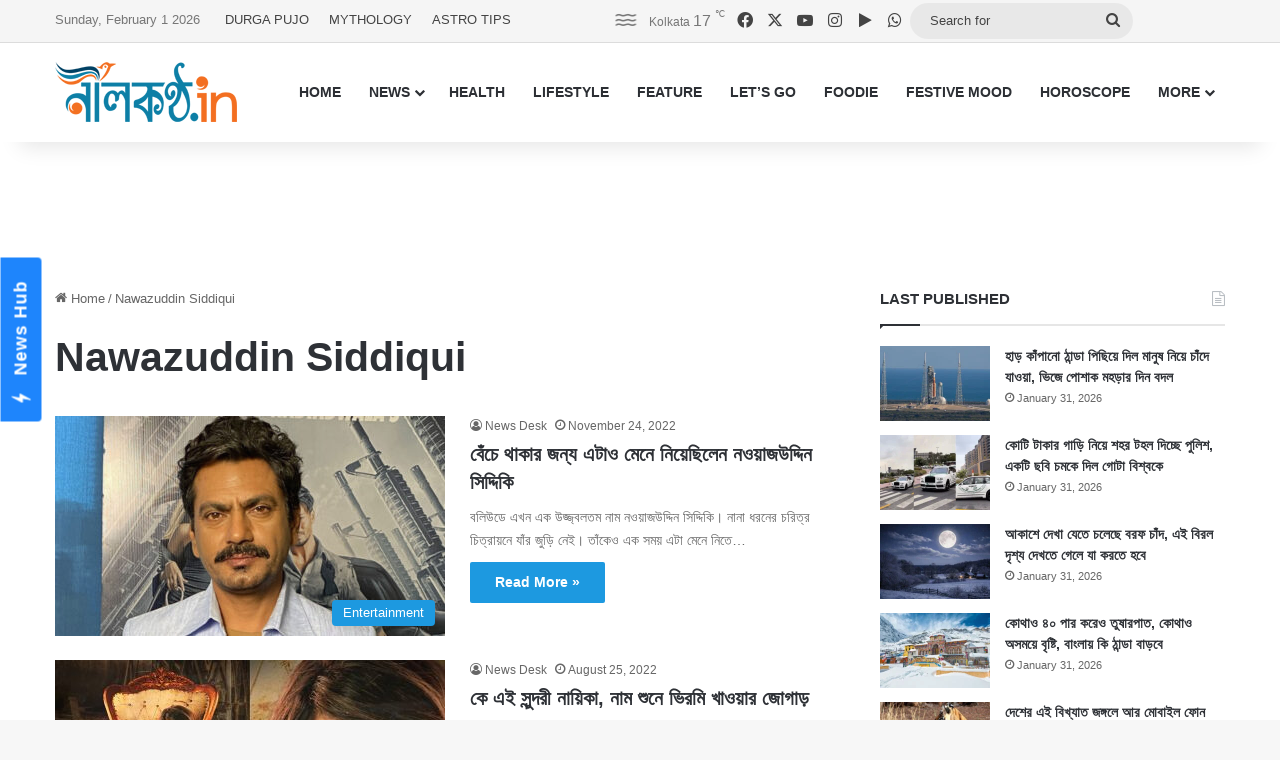

--- FILE ---
content_type: text/html; charset=UTF-8
request_url: https://www.nilkantho.in/tag/nawazuddin-siddiqui/
body_size: 19649
content:
<!DOCTYPE html>
<html lang="en" class="" data-skin="light">
<head>
	<meta charset="UTF-8" />
	<link rel="profile" href="https://gmpg.org/xfn/11" />
	
<meta http-equiv='x-dns-prefetch-control' content='on'>
<link rel='dns-prefetch' href='//cdnjs.cloudflare.com' />
<link rel='dns-prefetch' href='//ajax.googleapis.com' />
<link rel='dns-prefetch' href='//fonts.googleapis.com' />
<link rel='dns-prefetch' href='//fonts.gstatic.com' />
<link rel='dns-prefetch' href='//s.gravatar.com' />
<link rel='dns-prefetch' href='//www.google-analytics.com' />
<meta name='robots' content='index, follow, max-image-preview:large, max-snippet:-1, max-video-preview:-1' />

	<!-- This site is optimized with the Yoast SEO Premium plugin v26.8 (Yoast SEO v26.8) - https://yoast.com/product/yoast-seo-premium-wordpress/ -->
	<title>Nawazuddin Siddiqui</title>
	<meta name="description" content="NILKANTHO.IN is one of the oldest Bengali Web Portals. It features Daily News, Offbeat News, Healthcare, Celebrity Interviews, Mythology etc." />
	<link rel="canonical" href="https://www.nilkantho.in/tag/nawazuddin-siddiqui/" />
	<meta property="og:locale" content="en_US" />
	<meta property="og:type" content="article" />
	<meta property="og:title" content="Nawazuddin Siddiqui" />
	<meta property="og:url" content="https://www.nilkantho.in/tag/nawazuddin-siddiqui/" />
	<meta property="og:site_name" content="nilkantho.in" />
	<meta name="twitter:card" content="summary_large_image" />
	<meta name="twitter:site" content="@nilkanthodotin" />
	<!-- / Yoast SEO Premium plugin. -->


<link rel='dns-prefetch' href='//stats.wp.com' />
<link rel="alternate" type="application/rss+xml" title="nilkantho.in &raquo; Feed" href="https://www.nilkantho.in/feed/" />
<link rel="alternate" type="application/rss+xml" title="nilkantho.in &raquo; Comments Feed" href="https://www.nilkantho.in/comments/feed/" />
<link rel="alternate" type="application/rss+xml" title="nilkantho.in &raquo; Nawazuddin Siddiqui Tag Feed" href="https://www.nilkantho.in/tag/nawazuddin-siddiqui/feed/" />

		<style type="text/css">
			:root{				
			--tie-preset-gradient-1: linear-gradient(135deg, rgba(6, 147, 227, 1) 0%, rgb(155, 81, 224) 100%);
			--tie-preset-gradient-2: linear-gradient(135deg, rgb(122, 220, 180) 0%, rgb(0, 208, 130) 100%);
			--tie-preset-gradient-3: linear-gradient(135deg, rgba(252, 185, 0, 1) 0%, rgba(255, 105, 0, 1) 100%);
			--tie-preset-gradient-4: linear-gradient(135deg, rgba(255, 105, 0, 1) 0%, rgb(207, 46, 46) 100%);
			--tie-preset-gradient-5: linear-gradient(135deg, rgb(238, 238, 238) 0%, rgb(169, 184, 195) 100%);
			--tie-preset-gradient-6: linear-gradient(135deg, rgb(74, 234, 220) 0%, rgb(151, 120, 209) 20%, rgb(207, 42, 186) 40%, rgb(238, 44, 130) 60%, rgb(251, 105, 98) 80%, rgb(254, 248, 76) 100%);
			--tie-preset-gradient-7: linear-gradient(135deg, rgb(255, 206, 236) 0%, rgb(152, 150, 240) 100%);
			--tie-preset-gradient-8: linear-gradient(135deg, rgb(254, 205, 165) 0%, rgb(254, 45, 45) 50%, rgb(107, 0, 62) 100%);
			--tie-preset-gradient-9: linear-gradient(135deg, rgb(255, 203, 112) 0%, rgb(199, 81, 192) 50%, rgb(65, 88, 208) 100%);
			--tie-preset-gradient-10: linear-gradient(135deg, rgb(255, 245, 203) 0%, rgb(182, 227, 212) 50%, rgb(51, 167, 181) 100%);
			--tie-preset-gradient-11: linear-gradient(135deg, rgb(202, 248, 128) 0%, rgb(113, 206, 126) 100%);
			--tie-preset-gradient-12: linear-gradient(135deg, rgb(2, 3, 129) 0%, rgb(40, 116, 252) 100%);
			--tie-preset-gradient-13: linear-gradient(135deg, #4D34FA, #ad34fa);
			--tie-preset-gradient-14: linear-gradient(135deg, #0057FF, #31B5FF);
			--tie-preset-gradient-15: linear-gradient(135deg, #FF007A, #FF81BD);
			--tie-preset-gradient-16: linear-gradient(135deg, #14111E, #4B4462);
			--tie-preset-gradient-17: linear-gradient(135deg, #F32758, #FFC581);

			
					--main-nav-background: #FFFFFF;
					--main-nav-secondry-background: rgba(0,0,0,0.03);
					--main-nav-primary-color: #0088ff;
					--main-nav-contrast-primary-color: #FFFFFF;
					--main-nav-text-color: #2c2f34;
					--main-nav-secondry-text-color: rgba(0,0,0,0.5);
					--main-nav-main-border-color: rgba(0,0,0,0.1);
					--main-nav-secondry-border-color: rgba(0,0,0,0.08);
				
			}
		</style>
	<meta name="viewport" content="width=device-width, initial-scale=1.0" /><style id='wp-img-auto-sizes-contain-inline-css' type='text/css'>
img:is([sizes=auto i],[sizes^="auto," i]){contain-intrinsic-size:3000px 1500px}
/*# sourceURL=wp-img-auto-sizes-contain-inline-css */
</style>
<style id='wp-emoji-styles-inline-css' type='text/css'>

	img.wp-smiley, img.emoji {
		display: inline !important;
		border: none !important;
		box-shadow: none !important;
		height: 1em !important;
		width: 1em !important;
		margin: 0 0.07em !important;
		vertical-align: -0.1em !important;
		background: none !important;
		padding: 0 !important;
	}
/*# sourceURL=wp-emoji-styles-inline-css */
</style>
<link rel='stylesheet' id='tie-css-base-css' href='https://www.nilkantho.in/wp-content/themes/jannah/assets/css/base.min.css?ver=7.6.4' type='text/css' media='all' />
<link rel='stylesheet' id='tie-css-styles-css' href='https://www.nilkantho.in/wp-content/themes/jannah/assets/css/style.min.css?ver=7.6.4' type='text/css' media='all' />
<link rel='stylesheet' id='tie-css-widgets-css' href='https://www.nilkantho.in/wp-content/themes/jannah/assets/css/widgets.min.css?ver=7.6.4' type='text/css' media='all' />
<link rel='stylesheet' id='tie-css-helpers-css' href='https://www.nilkantho.in/wp-content/themes/jannah/assets/css/helpers.min.css?ver=7.6.4' type='text/css' media='all' />
<link rel='stylesheet' id='tie-fontawesome5-css' href='https://www.nilkantho.in/wp-content/themes/jannah/assets/css/fontawesome.css?ver=7.6.4' type='text/css' media='all' />
<link rel='stylesheet' id='tie-css-shortcodes-css' href='https://www.nilkantho.in/wp-content/themes/jannah/assets/css/plugins/shortcodes.min.css?ver=7.6.4' type='text/css' media='all' />
<style id='tie-css-shortcodes-inline-css' type='text/css'>
#the-post .entry-content,#the-post .entry-content p{font-size: 20px;}:root:root{--brand-color: #1b98e0;--dark-brand-color: #0066ae;--bright-color: #FFFFFF;--base-color: #2c2f34;}#reading-position-indicator{box-shadow: 0 0 10px rgba( 27,152,224,0.7);}:root:root{--brand-color: #1b98e0;--dark-brand-color: #0066ae;--bright-color: #FFFFFF;--base-color: #2c2f34;}#reading-position-indicator{box-shadow: 0 0 10px rgba( 27,152,224,0.7);}#top-nav,#top-nav .sub-menu,#top-nav .comp-sub-menu,#top-nav .ticker-content,#top-nav .ticker-swipe,.top-nav-boxed #top-nav .topbar-wrapper,.top-nav-dark .top-menu ul,#autocomplete-suggestions.search-in-top-nav{background-color : #f5f5f5;}#top-nav *,#autocomplete-suggestions.search-in-top-nav{border-color: rgba( #000000,0.08);}#top-nav .icon-basecloud-bg:after{color: #f5f5f5;}#top-nav a:not(:hover),#top-nav input,#top-nav #search-submit,#top-nav .fa-spinner,#top-nav .dropdown-social-icons li a span,#top-nav .components > li .social-link:not(:hover) span,#autocomplete-suggestions.search-in-top-nav a{color: #444444;}#top-nav input::-moz-placeholder{color: #444444;}#top-nav input:-moz-placeholder{color: #444444;}#top-nav input:-ms-input-placeholder{color: #444444;}#top-nav input::-webkit-input-placeholder{color: #444444;}#top-nav,.search-in-top-nav{--tie-buttons-color: #1b98e0;--tie-buttons-border-color: #1b98e0;--tie-buttons-text: #FFFFFF;--tie-buttons-hover-color: #007ac2;}#top-nav a:hover,#top-nav .menu li:hover > a,#top-nav .menu > .tie-current-menu > a,#top-nav .components > li:hover > a,#top-nav .components #search-submit:hover,#autocomplete-suggestions.search-in-top-nav .post-title a:hover{color: #1b98e0;}#top-nav,#top-nav .comp-sub-menu,#top-nav .tie-weather-widget{color: #777777;}#autocomplete-suggestions.search-in-top-nav .post-meta,#autocomplete-suggestions.search-in-top-nav .post-meta a:not(:hover){color: rgba( 119,119,119,0.7 );}#top-nav .weather-icon .icon-cloud,#top-nav .weather-icon .icon-basecloud-bg,#top-nav .weather-icon .icon-cloud-behind{color: #777777 !important;}#footer{background-color: #444444;}#site-info{background-color: #ffffff;}#footer .posts-list-counter .posts-list-items li.widget-post-list:before{border-color: #444444;}#footer .timeline-widget a .date:before{border-color: rgba(68,68,68,0.8);}#footer .footer-boxed-widget-area,#footer textarea,#footer input:not([type=submit]),#footer select,#footer code,#footer kbd,#footer pre,#footer samp,#footer .show-more-button,#footer .slider-links .tie-slider-nav span,#footer #wp-calendar,#footer #wp-calendar tbody td,#footer #wp-calendar thead th,#footer .widget.buddypress .item-options a{border-color: rgba(255,255,255,0.1);}#footer .social-statistics-widget .white-bg li.social-icons-item a,#footer .widget_tag_cloud .tagcloud a,#footer .latest-tweets-widget .slider-links .tie-slider-nav span,#footer .widget_layered_nav_filters a{border-color: rgba(255,255,255,0.1);}#footer .social-statistics-widget .white-bg li:before{background: rgba(255,255,255,0.1);}.site-footer #wp-calendar tbody td{background: rgba(255,255,255,0.02);}#footer .white-bg .social-icons-item a span.followers span,#footer .circle-three-cols .social-icons-item a .followers-num,#footer .circle-three-cols .social-icons-item a .followers-name{color: rgba(255,255,255,0.8);}#footer .timeline-widget ul:before,#footer .timeline-widget a:not(:hover) .date:before{background-color: #262626;}#footer .widget-title,#footer .widget-title a:not(:hover){color: #dddddd;}#footer,#footer textarea,#footer input:not([type='submit']),#footer select,#footer #wp-calendar tbody,#footer .tie-slider-nav li span:not(:hover),#footer .widget_categories li a:before,#footer .widget_product_categories li a:before,#footer .widget_layered_nav li a:before,#footer .widget_archive li a:before,#footer .widget_nav_menu li a:before,#footer .widget_meta li a:before,#footer .widget_pages li a:before,#footer .widget_recent_entries li a:before,#footer .widget_display_forums li a:before,#footer .widget_display_views li a:before,#footer .widget_rss li a:before,#footer .widget_display_stats dt:before,#footer .subscribe-widget-content h3,#footer .about-author .social-icons a:not(:hover) span{color: #aaaaaa;}#footer post-widget-body .meta-item,#footer .post-meta,#footer .stream-title,#footer.dark-skin .timeline-widget .date,#footer .wp-caption .wp-caption-text,#footer .rss-date{color: rgba(170,170,170,0.7);}#footer input::-moz-placeholder{color: #aaaaaa;}#footer input:-moz-placeholder{color: #aaaaaa;}#footer input:-ms-input-placeholder{color: #aaaaaa;}#footer input::-webkit-input-placeholder{color: #aaaaaa;}#site-info,#site-info ul.social-icons li a:not(:hover) span{color: #999999;}#footer .site-info a:not(:hover){color: #666666;}
/*# sourceURL=tie-css-shortcodes-inline-css */
</style>
<script type="text/javascript" src="https://www.nilkantho.in/wp-includes/js/jquery/jquery.min.js?ver=3.7.1" id="jquery-core-js"></script>
<script type="text/javascript" src="https://www.nilkantho.in/wp-includes/js/jquery/jquery-migrate.min.js?ver=3.4.1" id="jquery-migrate-js"></script>
<link rel="https://api.w.org/" href="https://www.nilkantho.in/wp-json/" /><link rel="alternate" title="JSON" type="application/json" href="https://www.nilkantho.in/wp-json/wp/v2/tags/734" /><link rel="EditURI" type="application/rsd+xml" title="RSD" href="https://www.nilkantho.in/xmlrpc.php?rsd" />
<meta name="generator" content="WordPress 6.9" />
	<style>img#wpstats{display:none}</style>
		<meta http-equiv="X-UA-Compatible" content="IE=edge"><!-- Begin comScore Tag -->
<script>
  var _comscore = _comscore || [];
  _comscore.push({ c1: "2", c2: "26684424" ,  options: { enableFirstPartyCookie: "false" } });
  (function() {
    var s = document.createElement("script"), el = document.getElementsByTagName("script")[0]; s.async = true;
    s.src = "https://sb.scorecardresearch.com/cs/26684424/beacon.js";
    el.parentNode.insertBefore(s, el);
  })();
</script>
<noscript>
  <img src="https://sb.scorecardresearch.com/p?c1=2&amp;c2=26684424&amp;cv=3.9.1&amp;cj=1">
</noscript>
<!-- End comScore Tag -->

<!-- AdSense code start -->
<script async src="https://pagead2.googlesyndication.com/pagead/js/adsbygoogle.js?client=ca-pub-7642532913222216"
     crossorigin="anonymous"></script>
<!-- AdSense code end -->

<!-- Meta Pixel Code -->
<script>
  !function(f,b,e,v,n,t,s)
  {if(f.fbq)return;n=f.fbq=function(){n.callMethod?
  n.callMethod.apply(n,arguments):n.queue.push(arguments)};
  if(!f._fbq)f._fbq=n;n.push=n;n.loaded=!0;n.version='2.0';
  n.queue=[];t=b.createElement(e);t.async=!0;
  t.src=v;s=b.getElementsByTagName(e)[0];
  s.parentNode.insertBefore(t,s)}(window, document,'script',
  'https://connect.facebook.net/en_US/fbevents.js');
  fbq('init', '1614114688913394');
  fbq('track', 'PageView');
</script>
<noscript><img height="1" width="1" style="display:none"
  src="https://www.facebook.com/tr?id=1614114688913394&ev=PageView&noscript=1"
/></noscript>
<!-- End Meta Pixel Code -->

<!-- Taboola BEN header code start -->
<script type="text/javascript">
  window._taboola = window._taboola || [];
  _taboola.push({article:'auto'});
  !function (e, f, u, i) {
    if (!document.getElementById(i)){
      e.async = 1;
      e.src = u;
      e.id = i;
      f.parentNode.insertBefore(e, f);
    }
  }(document.createElement('script'),
  document.getElementsByTagName('script')[0],
  '//cdn.taboola.com/libtrc/nilkanthoindia2022-nilkanthoindiabengali/loader.js',
  'tb_loader_script');
  if(window.performance && typeof window.performance.mark == 'function')
    {window.performance.mark('tbl_ic');}
</script>
<!-- Taboola BEN header code end -->

<!--iZooto Script Start-->
<script> window._izq = window._izq || []; window._izq.push(["init"]); </script>
<script src="https://cdn.izooto.com/scripts/bb4fbc927d9e2c0bbc5926eae9a11d7ccbfb0205.js"></script>
<!--iZooto Script End-->

<!-- Begin Google News Tag -->
<script async type="application/javascript"
        src="https://news.google.com/swg/js/v1/swg-basic.js"></script>
<script>
  (self.SWG_BASIC = self.SWG_BASIC || []).push( basicSubscriptions => {
    basicSubscriptions.init({
      type: "NewsArticle",
      isPartOfType: ["Product"],
      isPartOfProductId: "CAoiEFM9-W1zIVqPdq9MDk8P5HI:openaccess",
      clientOptions: { theme: "light", lang: "bn" },
    });
  });
</script>
<!-- End Google News Tag -->

<!-- Schema & Structured Data For WP v1.54.2 - -->
<script type="application/ld+json" class="saswp-schema-markup-output">
[{"@context":"https:\/\/schema.org\/","@graph":[{"@context":"https:\/\/schema.org\/","@type":"SiteNavigationElement","@id":"https:\/\/www.nilkantho.in\/#home","name":"HOME","url":"https:\/\/www.nilkantho.in"},{"@context":"https:\/\/schema.org\/","@type":"SiteNavigationElement","@id":"https:\/\/www.nilkantho.in\/#news","name":"NEWS","url":"https:\/\/www.nilkantho.in\/category\/news\/"},{"@context":"https:\/\/schema.org\/","@type":"SiteNavigationElement","@id":"https:\/\/www.nilkantho.in\/#kolkata","name":"KOLKATA","url":"https:\/\/www.nilkantho.in\/category\/news\/kolkata\/"},{"@context":"https:\/\/schema.org\/","@type":"SiteNavigationElement","@id":"https:\/\/www.nilkantho.in\/#state","name":"STATE","url":"https:\/\/www.nilkantho.in\/category\/news\/state\/"},{"@context":"https:\/\/schema.org\/","@type":"SiteNavigationElement","@id":"https:\/\/www.nilkantho.in\/#national","name":"NATIONAL","url":"https:\/\/www.nilkantho.in\/category\/news\/national\/"},{"@context":"https:\/\/schema.org\/","@type":"SiteNavigationElement","@id":"https:\/\/www.nilkantho.in\/#world","name":"WORLD","url":"https:\/\/www.nilkantho.in\/category\/news\/world\/"},{"@context":"https:\/\/schema.org\/","@type":"SiteNavigationElement","@id":"https:\/\/www.nilkantho.in\/#entertainment","name":"ENTERTAINMENT","url":"https:\/\/www.nilkantho.in\/category\/news\/entertainment\/"},{"@context":"https:\/\/schema.org\/","@type":"SiteNavigationElement","@id":"https:\/\/www.nilkantho.in\/#sports","name":"SPORTS","url":"https:\/\/www.nilkantho.in\/category\/news\/sports\/"},{"@context":"https:\/\/schema.org\/","@type":"SiteNavigationElement","@id":"https:\/\/www.nilkantho.in\/#business","name":"BUSINESS","url":"https:\/\/www.nilkantho.in\/category\/news\/business\/"},{"@context":"https:\/\/schema.org\/","@type":"SiteNavigationElement","@id":"https:\/\/www.nilkantho.in\/#scitech","name":"SCITECH","url":"https:\/\/www.nilkantho.in\/category\/news\/scitech\/"},{"@context":"https:\/\/schema.org\/","@type":"SiteNavigationElement","@id":"https:\/\/www.nilkantho.in\/#health","name":"HEALTH","url":"https:\/\/www.nilkantho.in\/category\/health\/"},{"@context":"https:\/\/schema.org\/","@type":"SiteNavigationElement","@id":"https:\/\/www.nilkantho.in\/#lifestyle","name":"LIFESTYLE","url":"https:\/\/www.nilkantho.in\/category\/lifestyle\/"},{"@context":"https:\/\/schema.org\/","@type":"SiteNavigationElement","@id":"https:\/\/www.nilkantho.in\/#feature","name":"FEATURE","url":"https:\/\/www.nilkantho.in\/category\/feature\/"},{"@context":"https:\/\/schema.org\/","@type":"SiteNavigationElement","@id":"https:\/\/www.nilkantho.in\/#lets-go","name":"LET\u2019S GO","url":"https:\/\/www.nilkantho.in\/category\/lets-go\/"},{"@context":"https:\/\/schema.org\/","@type":"SiteNavigationElement","@id":"https:\/\/www.nilkantho.in\/#foodie","name":"FOODIE","url":"https:\/\/www.nilkantho.in\/category\/foodie\/"},{"@context":"https:\/\/schema.org\/","@type":"SiteNavigationElement","@id":"https:\/\/www.nilkantho.in\/#festive-mood","name":"FESTIVE MOOD","url":"https:\/\/www.nilkantho.in\/category\/festive-mood\/"},{"@context":"https:\/\/schema.org\/","@type":"SiteNavigationElement","@id":"https:\/\/www.nilkantho.in\/#horoscope","name":"HOROSCOPE","url":"https:\/\/www.nilkantho.in\/category\/horoscope\/"},{"@context":"https:\/\/schema.org\/","@type":"SiteNavigationElement","@id":"https:\/\/www.nilkantho.in\/#celeb-talk","name":"CELEB TALK","url":"https:\/\/www.nilkantho.in\/category\/celeb-talk\/"},{"@context":"https:\/\/schema.org\/","@type":"SiteNavigationElement","@id":"https:\/\/www.nilkantho.in\/#freeze-frame","name":"FREEZE FRAME","url":"https:\/\/www.nilkantho.in\/category\/freeze-frame\/"},{"@context":"https:\/\/schema.org\/","@type":"SiteNavigationElement","@id":"https:\/\/www.nilkantho.in\/#blog","name":"BLOG","url":"https:\/\/www.nilkantho.in\/category\/blog\/"},{"@context":"https:\/\/schema.org\/","@type":"SiteNavigationElement","@id":"https:\/\/www.nilkantho.in\/#mixed-bag","name":"MIXED BAG","url":"https:\/\/www.nilkantho.in\/category\/mixed-bag\/"}]},

{"@context":"https:\/\/schema.org\/","@type":"BreadcrumbList","@id":"https:\/\/www.nilkantho.in\/tag\/nawazuddin-siddiqui\/#breadcrumb","itemListElement":[{"@type":"ListItem","position":1,"item":{"@id":"https:\/\/www.nilkantho.in","name":"nilkantho.in"}},{"@type":"ListItem","position":2,"item":{"@id":"https:\/\/www.nilkantho.in\/tag\/nawazuddin-siddiqui\/","name":"Nawazuddin Siddiqui"}}]},

{"@context":"https:\/\/schema.org\/","@type":"NewsArticle","@id":"https:\/\/www.nilkantho.in\/nawazuddin-siddiqui-7\/#newsarticle","url":"https:\/\/www.nilkantho.in\/nawazuddin-siddiqui-7\/","headline":"\u09ac\u09c7\u0981\u099a\u09c7 \u09a5\u09be\u0995\u09be\u09b0 \u099c\u09a8\u09cd\u09af \u098f\u099f\u09be\u0993 \u09ae\u09c7\u09a8\u09c7 \u09a8\u09bf\u09df\u09c7\u099b\u09bf\u09b2\u09c7\u09a8 \u09a8\u0993\u09df\u09be\u099c\u0989\u09a6\u09cd\u09a6\u09bf\u09a8 \u09b8\u09bf\u09a6\u09cd\u09a6\u09bf\u0995\u09bf","mainEntityOfPage":"https:\/\/www.nilkantho.in\/nawazuddin-siddiqui-7\/","datePublished":"2022-11-24T10:00:04+05:30","dateModified":"2022-11-24T09:54:20+05:30","description":"\u09ac\u09b2\u09bf\u0989\u09a1\u09c7 \u098f\u0996\u09a8 \u098f\u0995 \u0989\u099c\u09cd\u099c\u09cd\u09ac\u09b2\u09a4\u09ae \u09a8\u09be\u09ae \u09a8\u0993\u09df\u09be\u099c\u0989\u09a6\u09cd\u09a6\u09bf\u09a8 \u09b8\u09bf\u09a6\u09cd\u09a6\u09bf\u0995\u09bf\u0964 \u09a8\u09be\u09a8\u09be \u09a7\u09b0\u09a8\u09c7\u09b0 \u099a\u09b0\u09bf\u09a4\u09cd\u09b0 \u099a\u09bf\u09a4\u09cd\u09b0\u09be\u09df\u09a8\u09c7 \u09af\u09be\u0981\u09b0 \u099c\u09c1\u09a1\u09bc\u09bf \u09a8\u09c7\u0987\u0964 \u09a4\u09be\u0981\u0995\u09c7\u0993 \u098f\u0995 \u09b8\u09ae\u09df \u098f\u099f\u09be \u09ae\u09c7\u09a8\u09c7 \u09a8\u09bf\u09a4\u09c7 \u09b9\u09df\u09c7\u099b\u09bf\u09b2\u0964","articleSection":"Entertainment","articleBody":"\u09a8\u0993\u09df\u09be\u099c\u0989\u09a6\u09cd\u09a6\u09bf\u09a8 \u09b8\u09bf\u09a6\u09cd\u09a6\u09bf\u0995\u09bf \u09ac\u09b2\u09bf\u0989\u09a1\u09c7\u09b0 \u098f\u09ae\u09a8 \u098f\u0995 \u09a8\u09be\u09ae \u09af\u09be \u09ae\u09c3\u0997\u09a8\u09be\u09ad\u09bf\u09b0 \u0997\u09a8\u09cd\u09a7\u09c7\u09b0 \u09ae\u09a4 \u099b\u09a1\u09bc\u09bf\u09df\u09c7 \u09aa\u09a1\u09bc\u09c7 \u2018\u0997\u09cd\u09af\u09be\u0982\u09b8 \u0985\u09ab \u0993\u09df\u09be\u09b8\u09bf\u09aa\u09c1\u09b0\u2019 \u09b8\u09bf\u09a8\u09c7\u09ae\u09be\u099f\u09bf \u0995\u09b0\u09be\u09b0 \u09aa\u09b0\u0964 \u098f\u0996\u09a8 \u09b8\u09bf\u09a8\u09c7\u09ae\u09be\u09b0 \u09aa\u09b0\u09cd\u09a6\u09be \u09a5\u09c7\u0995\u09c7 \u0993\u099f\u09bf\u099f\u09bf \u09aa\u09cd\u09b2\u09cd\u09af\u09be\u099f\u09ab\u09b0\u09cd\u09ae, \u09a8\u0993\u09df\u09be\u099c\u0989\u09a6\u09cd\u09a6\u09bf\u09a8 \u09ae\u09be\u09a8\u09c7\u0987 \u09a6\u09b0\u09cd\u09b6\u0995\u09a6\u09c7\u09b0 \u098f\u0995\u099f\u09be \u09ad\u09b0\u09b8\u09be \u09af\u09c7 \u09a8\u0993\u09df\u09be\u099c\u0989\u09a6\u09cd\u09a6\u09bf\u09a8 \u09af\u0996\u09a8 \u0986\u099b\u09c7\u09a8 \u098f \u09b8\u09bf\u09a8\u09c7\u09ae\u09be \u09ad\u09be\u09b2 \u09b9\u09ac\u09c7\u0964  \u098f\u0995\u09c7\u09b0 \u09aa\u09b0 \u098f\u0995 \u09a8\u09a4\u09c1\u09a8 \u099a\u09b0\u09bf\u09a4\u09cd\u09b0\u0964 \u09aa\u09cd\u09b0\u09a4\u09bf\u099f\u09bf\u09a4\u09c7\u0987 \u09a4\u09bf\u09a8\u09bf \u09b8\u09ab\u09b2\u0964 \u09a8\u0993\u09df\u09be\u099c \u09ac\u09b2\u09c7\u09a8, \u0985\u09ad\u09bf\u09a8\u09df \u09a4\u09be\u0981\u09b0 \u09ad\u09be\u09b2\u09ac\u09be\u09b8\u09be\u0964 \u09a4\u09bf\u09a8\u09bf \u0985\u09ad\u09bf\u09a8\u09df \u0995\u09b0\u09a4\u09c7 \u0997\u09bf\u09df\u09c7 \u0995\u09cd\u09b2\u09be\u09a8\u09cd\u09a4 \u09b9\u09a8 \u09a8\u09be\u0964  \u0985\u09ad\u09bf\u09a8\u09df \u0995\u09b0\u09be\u09b0 \u0996\u09bf\u09a6\u09c7 \u09a4\u09be\u0981\u09b0 \u098f\u09a4\u099f\u09be\u0987 \u09af\u09c7 \u098f\u0995\u099f\u09be \u099c\u09c0\u09ac\u09a8\u0993 \u09af\u09a5\u09c7\u09b7\u09cd\u099f \u09a8\u09df \u09a4\u09be\u0981\u09b0 \u098f\u0987 \u0985\u09ad\u09bf\u09a8\u09df \u0995\u09b0\u09be\u09b0 \u0996\u09bf\u09a6\u09c7 \u09ae\u09c7\u099f\u09be\u09a8\u09cb\u09b0 \u099c\u09a8\u09cd\u09af\u0964 \u09ac\u09b2\u09bf\u0989\u09a1\u09c7\u09b0 \u098f\u0987 \u0985\u09a8\u09cd\u09af\u09a4\u09ae \u09b8\u09ab\u09b2 \u0985\u09ad\u09bf\u09a8\u09c7\u09a4\u09be\u0995\u09c7\u0993 \u0995\u09bf\u09a8\u09cd\u09a4\u09c1 \u098f\u0995\u099f\u09be \u09b8\u09ae\u09df \u0985\u09a8\u09c7\u0995 \u0995\u09bf\u099b\u09c1 \u09ae\u09c7\u09a8\u09c7 \u09a8\u09bf\u09a4\u09c7 \u09b9\u09df\u09c7\u099b\u09bf\u09b2\u0964  \u09a8\u0993\u09df\u09be\u099c\u0989\u09a6\u09cd\u09a6\u09bf\u09a8 \u09aa\u09a1\u09bc\u09be\u09b6\u09cb\u09a8\u09be \u09b6\u09c7\u09b7 \u0995\u09b0\u09be\u09b0 \u09aa\u09b0 \u098f\u0995\u099f\u09bf \u09b0\u09be\u09b8\u09be\u09df\u09a8\u09bf\u0995 \u0995\u09be\u09b0\u0996\u09be\u09a8\u09be\u09df \u0995\u09c7\u09ae\u09bf\u09b8\u09cd\u099f\u09c7\u09b0 \u0995\u09be\u099c \u0995\u09b0\u09a4\u09c7\u09a8\u0964 \u0995\u09bf\u09a8\u09cd\u09a4\u09c1 \u0985\u09ad\u09bf\u09a8\u09df \u09a4\u09be\u0981\u0995\u09c7 \u099f\u09be\u09a8\u09a4\u0964 \u09ab\u09b2\u09c7 \u0995\u09be\u099c \u099b\u09c7\u09a1\u09bc\u09c7 \u09a4\u09bf\u09a8\u09bf \u09af\u09cb\u0997 \u09a6\u09c7\u09a8 \u09a6\u09bf\u09b2\u09cd\u09b2\u09bf\u09b0 \u09a8\u09cd\u09af\u09be\u09b6\u09a8\u09be\u09b2 \u09b8\u09cd\u0995\u09c1\u09b2 \u0985\u09ab \u09a1\u09cd\u09b0\u09be\u09ae\u09be-\u09a4\u09c7\u0964  \u098f\u09b0\u09aa\u09b0 \u0985\u09ad\u09bf\u09a8\u09df \u0995\u09b0\u09a4\u09c7 \u09b6\u09c1\u09b0\u09c1 \u09b9\u09df \u09b2\u09a1\u09bc\u09be\u0987\u0964 \u09b8\u09c1\u09af\u09cb\u0997 \u09aa\u09be\u0993\u09df\u09be\u09b0 \u09b2\u09a1\u09bc\u09be\u0987\u0964 \u09aa\u09cd\u09b0\u09a5\u09ae\u09a6\u09bf\u0995\u09c7 \u098f\u0995\u09c7\u09b0 \u09aa\u09b0 \u098f\u0995 \u09b8\u09bf\u09a8\u09c7\u09ae\u09be\u09df \u09a4\u09bf\u09a8\u09bf \u099b\u09cb\u099f\u09cd\u099f \u09b8\u09ac \u099a\u09b0\u09bf\u09a4\u09cd\u09b0 \u09aa\u09c7\u09a4\u09c7 \u09b6\u09c1\u09b0\u09c1 \u0995\u09b0\u09c7\u09a8\u0964 \u0985\u09a4\u09bf \u09b8\u09be\u09ae\u09be\u09a8\u09cd\u09af \u0995\u09be\u099c\u0964 \u09b8\u09be\u09ae\u09be\u09a8\u09cd\u09af \u09b8\u09ae\u09df \u09aa\u09b0\u09cd\u09a6\u09be\u09df \u0989\u09aa\u09b8\u09cd\u09a5\u09bf\u09a4\u09bf\u0964 \u0995\u09bf\u09a8\u09cd\u09a4\u09c1 \u09b8\u09c7\u099f\u09be\u0987 \u09ae\u09c7\u09a8\u09c7 \u09a8\u09bf\u09a4\u09c7\u09a8\u0964  \u098f\u09a4 \u099b\u09cb\u099f \u0986\u09aa\u09be\u09a4 \u09ac\u09cd\u09b0\u09be\u09a4\u09cd\u09af \u099a\u09b0\u09bf\u09a4\u09cd\u09b0\u09c7 \u0985\u09ad\u09bf\u09a8\u09df \u0995\u09b0\u09a4\u09c7 \u09a4\u09be\u0981\u09b0 \u0995\u09bf\u09a8\u09cd\u09a4\u09c1 \u09ae\u09a8\u09cd\u09a6 \u09b2\u09be\u0997\u09a4 \u09a8\u09be \u09ac\u09b2\u09c7\u0987 \u099c\u09be\u09a8\u09bf\u09df\u09c7\u099b\u09c7\u09a8 \u09a8\u0993\u09df\u09be\u099c\u0964 \u0985\u09ad\u09bf\u09a8\u09df \u099c\u09be\u09a8\u09b2\u09c7\u0993 \u098f\u099f\u09be \u09ae\u09c7\u09a8\u09c7\u0987 \u0995\u09be\u099c \u0995\u09b0\u09a4\u09c7 \u09a5\u09be\u0995\u09c7\u09a8 \u09a4\u09bf\u09a8\u09bf\u0964  \u099b\u09cb\u099f \u099b\u09cb\u099f \u099a\u09b0\u09bf\u09a4\u09cd\u09b0\u09c7 \u0985\u09a8\u09c7\u0995\u0997\u09c1\u09b2\u09bf \u09b8\u09bf\u09a8\u09c7\u09ae\u09be\u09df \u099c\u09be\u09df\u0997\u09be \u09aa\u09be\u09a8\u0964 \u09af\u09be \u09a4\u09be\u0981\u09b0 \u0985\u09ad\u09bf\u099c\u09cd\u099e\u09a4\u09be\u09b0 \u09ad\u09be\u09a3\u09cd\u09a1\u09be\u09b0 \u0985\u09a8\u09c7\u0995\u099f\u09be \u09aa\u09c2\u09b0\u09a3 \u0995\u09b0\u09c7\u0964 \u0985\u09ac\u09b6\u09c7\u09b7\u09c7 \u0986\u09b8\u09c7 \u0997\u09cd\u09af\u09be\u0982\u09b8 \u0985\u09ab \u0993\u09df\u09be\u09b8\u09bf\u09aa\u09c1\u09b0\u0964 \u09af\u09be \u09a4\u09be\u0981\u09b0 \u099c\u09c0\u09ac\u09a8\u099f\u09be\u0987 \u09ac\u09a6\u09b2\u09c7 \u09a6\u09c7\u09df\u0964 \u2014 \u09b8\u0982\u09ac\u09be\u09a6 \u09b8\u0982\u09b8\u09cd\u09a5\u09be\u09b0 \u09b8\u09be\u09b9\u09be\u09af\u09cd\u09af \u09a8\u09bf\u09af\u09bc\u09c7 \u09b2\u09c7\u0996\u09be","keywords":["Entertainment News"," Nawazuddin Siddiqui"," "],"name":"\u09ac\u09c7\u0981\u099a\u09c7 \u09a5\u09be\u0995\u09be\u09b0 \u099c\u09a8\u09cd\u09af \u098f\u099f\u09be\u0993 \u09ae\u09c7\u09a8\u09c7 \u09a8\u09bf\u09df\u09c7\u099b\u09bf\u09b2\u09c7\u09a8 \u09a8\u0993\u09df\u09be\u099c\u0989\u09a6\u09cd\u09a6\u09bf\u09a8 \u09b8\u09bf\u09a6\u09cd\u09a6\u09bf\u0995\u09bf","thumbnailUrl":"https:\/\/www.nilkantho.in\/wp-content\/uploads\/2022\/11\/nawazuddin-siddiqui-160x160.jpg","wordCount":"192","timeRequired":"PT51S","mainEntity":{"@type":"WebPage","@id":"https:\/\/www.nilkantho.in\/nawazuddin-siddiqui-7\/"},"author":{"@type":"Person","name":"News Desk","description":"\u09a8\u09c0\u09b2\u0995\u09a3\u09cd\u09a0\u09c7 \u09af\u09c7 \u0996\u09ac\u09b0 \u09aa\u09cd\u09b0\u09a4\u09bf\u09a6\u09bf\u09a8 \u09aa\u09b0\u09bf\u09ac\u09c7\u09b6\u09a8 \u0995\u09b0\u09be \u09b9\u099a\u09cd\u099b\u09c7 \u09a4\u09be \u098f\u0995\u099f\u09bf \u09b8\u09ae\u09cd\u09ae\u09bf\u09b2\u09bf\u09a4 \u0995\u09b0\u09cd\u09ae\u09af\u099c\u09cd\u099e\u0964 \u09aa\u09be\u09a0\u0995 \u09aa\u09be\u09a0\u09bf\u0995\u09be\u09b0 \u0995\u09be\u099b\u09c7 \u09b8\u09a0\u09bf\u0995 \u0993 \u09a4\u09a5\u09cd\u09af\u09aa\u09c2\u09b0\u09cd\u09a3 \u0996\u09ac\u09b0 \u09aa\u09cc\u0981\u099b\u09c7 \u09a6\u09c7\u0993\u09df\u09be\u09b0 \u09a6\u09be\u09df\u09ac\u09a6\u09cd\u09a7\u09a4\u09be \u09a5\u09c7\u0995\u09c7 \u09a8\u09c0\u09b2\u0995\u09a3\u09cd\u09a0\u09c7\u09b0 \u098f\u0995\u09be\u09a7\u09bf\u0995 \u09ac\u09bf\u09ad\u09be\u0997 \u09aa\u09cd\u09b0\u09a4\u09bf\u09a8\u09bf\u09df\u09a4 \u0995\u09be\u099c \u0995\u09b0\u09c7 \u099a\u09b2\u09c7\u099b\u09c7\u0964 \u09b8\u09be\u0982\u09ac\u09be\u09a6\u09bf\u0995\u09b0\u09be \u0996\u09ac\u09b0 \u09b8\u0982\u0997\u09cd\u09b0\u09b9 \u0995\u09b0\u099b\u09c7\u09a8\u0964 \u09b8\u09c7\u0987 \u0996\u09ac\u09b0 \u09a8\u09bf\u0989\u099c \u09a1\u09c7\u09b8\u09cd\u0995\u09c7 \u0995\u09b0\u09cd\u09ae\u09b0\u09a4\u09b0\u09be \u09ad\u09be\u09b7\u09be \u09a6\u09bf\u09df\u09c7 \u09b8\u09be\u099c\u09bf\u09df\u09c7 \u09a6\u09bf\u099a\u09cd\u099b\u09c7\u09a8\u0964 \u0996\u09ac\u09b0\u099f\u09bf\u0995\u09c7 \u09b8\u09c1\u09aa\u09be\u09a0\u09cd\u09af \u0995\u09b0\u09c7 \u09a4\u09c1\u09b2\u099b\u09c7\u09a8 \u09a4\u09be\u0981\u09b0\u09be\u0964 \u09b0\u09be\u09b8\u09cd\u09a4\u09be\u09df \u0998\u09c1\u09b0\u09c7 \u09b8\u09cd\u09aa\u099f \u09a5\u09c7\u0995\u09c7 \u099b\u09ac\u09bf \u09a4\u09c1\u09b2\u09c7 \u0986\u09a8\u099b\u09c7\u09a8 \u099a\u09bf\u09a4\u09cd\u09b0\u0997\u09cd\u09b0\u09be\u09b9\u0995\u09b0\u09be\u0964 \u09b8\u09c7\u0987 \u099b\u09ac\u09bf \u09aa\u09cd\u09b0\u09be\u09b8\u0999\u09cd\u0997\u09bf\u0995 \u0996\u09ac\u09b0\u09c7\u09b0 \u09b8\u0999\u09cd\u0997\u09c7 \u09ac\u09cd\u09af\u09ac\u09b9\u09be\u09b0 \u09b9\u099a\u09cd\u099b\u09c7\u0964 \u09af\u09be \u09a8\u09bf\u0996\u09c1\u0981\u09a4\u09ad\u09be\u09ac\u09c7 \u09aa\u09b0\u09bf\u09ac\u09c7\u09b6\u09bf\u09a4 \u09b9\u099a\u09cd\u099b\u09c7 \u09ab\u09cb\u099f\u09cb \u098f\u09a1\u09bf\u099f\u09bf\u0982 \u09ac\u09bf\u09ad\u09be\u0997\u09c7 \u0995\u09b0\u09cd\u09ae\u09b0\u09a4 \u09ab\u09cb\u099f\u09cb \u098f\u09a1\u09bf\u099f\u09b0\u09a6\u09c7\u09b0 \u09aa\u09b0\u09bf\u09b6\u09cd\u09b0\u09ae\u09c7\u09b0 \u09ae\u09a7\u09cd\u09af\u09c7 \u09a6\u09bf\u09df\u09c7\u0964 \u09a8\u09c0\u09b2\u0995\u09a3\u09cd\u09a0.in-\u098f\u09b0 \u0996\u09ac\u09b0, \u0986\u09b0\u09cd\u099f\u09bf\u0995\u09c7\u09b2 \u0993 \u099b\u09ac\u09bf \u09b8\u0982\u09b8\u09cd\u09a5\u09be\u09b0 \u09aa\u09cd\u09b0\u09a7\u09be\u09a8 \u09b8\u09ae\u09cd\u09aa\u09be\u09a6\u0995 \u0995\u09be\u09ae\u09be\u0996\u09cd\u09af\u09be\u09aa\u09cd\u09b0\u09b8\u09be\u09a6 \u09b2\u09be\u09b9\u09be\u09b0 \u09a6\u09cd\u09ac\u09be\u09b0\u09be \u09a8\u09bf\u0996\u09c1\u0981\u09a4 \u09ad\u09be\u09ac\u09c7 \u09af\u09be\u099a\u09be\u0987 \u0995\u09b0\u09ac\u09be\u09b0 \u09aa\u09b0\u0987 \u09aa\u09cd\u09b0\u0995\u09be\u09b6\u09bf\u09a4 \u09b9\u09df\u0964","url":"https:\/\/www.nilkantho.in\/author\/newsdesk\/","sameAs":["https:\/\/www.nilkantho.in"],"image":{"@type":"ImageObject","url":"https:\/\/secure.gravatar.com\/avatar\/d5bc910ea16386b26ed19aa4bc8685e4f85391c2857223ee451553164cf5348c?s=96&d=mm&r=g","height":96,"width":96}},"editor":{"@type":"Person","name":"News Desk","description":"\u09a8\u09c0\u09b2\u0995\u09a3\u09cd\u09a0\u09c7 \u09af\u09c7 \u0996\u09ac\u09b0 \u09aa\u09cd\u09b0\u09a4\u09bf\u09a6\u09bf\u09a8 \u09aa\u09b0\u09bf\u09ac\u09c7\u09b6\u09a8 \u0995\u09b0\u09be \u09b9\u099a\u09cd\u099b\u09c7 \u09a4\u09be \u098f\u0995\u099f\u09bf \u09b8\u09ae\u09cd\u09ae\u09bf\u09b2\u09bf\u09a4 \u0995\u09b0\u09cd\u09ae\u09af\u099c\u09cd\u099e\u0964 \u09aa\u09be\u09a0\u0995 \u09aa\u09be\u09a0\u09bf\u0995\u09be\u09b0 \u0995\u09be\u099b\u09c7 \u09b8\u09a0\u09bf\u0995 \u0993 \u09a4\u09a5\u09cd\u09af\u09aa\u09c2\u09b0\u09cd\u09a3 \u0996\u09ac\u09b0 \u09aa\u09cc\u0981\u099b\u09c7 \u09a6\u09c7\u0993\u09df\u09be\u09b0 \u09a6\u09be\u09df\u09ac\u09a6\u09cd\u09a7\u09a4\u09be \u09a5\u09c7\u0995\u09c7 \u09a8\u09c0\u09b2\u0995\u09a3\u09cd\u09a0\u09c7\u09b0 \u098f\u0995\u09be\u09a7\u09bf\u0995 \u09ac\u09bf\u09ad\u09be\u0997 \u09aa\u09cd\u09b0\u09a4\u09bf\u09a8\u09bf\u09df\u09a4 \u0995\u09be\u099c \u0995\u09b0\u09c7 \u099a\u09b2\u09c7\u099b\u09c7\u0964 \u09b8\u09be\u0982\u09ac\u09be\u09a6\u09bf\u0995\u09b0\u09be \u0996\u09ac\u09b0 \u09b8\u0982\u0997\u09cd\u09b0\u09b9 \u0995\u09b0\u099b\u09c7\u09a8\u0964 \u09b8\u09c7\u0987 \u0996\u09ac\u09b0 \u09a8\u09bf\u0989\u099c \u09a1\u09c7\u09b8\u09cd\u0995\u09c7 \u0995\u09b0\u09cd\u09ae\u09b0\u09a4\u09b0\u09be \u09ad\u09be\u09b7\u09be \u09a6\u09bf\u09df\u09c7 \u09b8\u09be\u099c\u09bf\u09df\u09c7 \u09a6\u09bf\u099a\u09cd\u099b\u09c7\u09a8\u0964 \u0996\u09ac\u09b0\u099f\u09bf\u0995\u09c7 \u09b8\u09c1\u09aa\u09be\u09a0\u09cd\u09af \u0995\u09b0\u09c7 \u09a4\u09c1\u09b2\u099b\u09c7\u09a8 \u09a4\u09be\u0981\u09b0\u09be\u0964 \u09b0\u09be\u09b8\u09cd\u09a4\u09be\u09df \u0998\u09c1\u09b0\u09c7 \u09b8\u09cd\u09aa\u099f \u09a5\u09c7\u0995\u09c7 \u099b\u09ac\u09bf \u09a4\u09c1\u09b2\u09c7 \u0986\u09a8\u099b\u09c7\u09a8 \u099a\u09bf\u09a4\u09cd\u09b0\u0997\u09cd\u09b0\u09be\u09b9\u0995\u09b0\u09be\u0964 \u09b8\u09c7\u0987 \u099b\u09ac\u09bf \u09aa\u09cd\u09b0\u09be\u09b8\u0999\u09cd\u0997\u09bf\u0995 \u0996\u09ac\u09b0\u09c7\u09b0 \u09b8\u0999\u09cd\u0997\u09c7 \u09ac\u09cd\u09af\u09ac\u09b9\u09be\u09b0 \u09b9\u099a\u09cd\u099b\u09c7\u0964 \u09af\u09be \u09a8\u09bf\u0996\u09c1\u0981\u09a4\u09ad\u09be\u09ac\u09c7 \u09aa\u09b0\u09bf\u09ac\u09c7\u09b6\u09bf\u09a4 \u09b9\u099a\u09cd\u099b\u09c7 \u09ab\u09cb\u099f\u09cb \u098f\u09a1\u09bf\u099f\u09bf\u0982 \u09ac\u09bf\u09ad\u09be\u0997\u09c7 \u0995\u09b0\u09cd\u09ae\u09b0\u09a4 \u09ab\u09cb\u099f\u09cb \u098f\u09a1\u09bf\u099f\u09b0\u09a6\u09c7\u09b0 \u09aa\u09b0\u09bf\u09b6\u09cd\u09b0\u09ae\u09c7\u09b0 \u09ae\u09a7\u09cd\u09af\u09c7 \u09a6\u09bf\u09df\u09c7\u0964 \u09a8\u09c0\u09b2\u0995\u09a3\u09cd\u09a0.in-\u098f\u09b0 \u0996\u09ac\u09b0, \u0986\u09b0\u09cd\u099f\u09bf\u0995\u09c7\u09b2 \u0993 \u099b\u09ac\u09bf \u09b8\u0982\u09b8\u09cd\u09a5\u09be\u09b0 \u09aa\u09cd\u09b0\u09a7\u09be\u09a8 \u09b8\u09ae\u09cd\u09aa\u09be\u09a6\u0995 \u0995\u09be\u09ae\u09be\u0996\u09cd\u09af\u09be\u09aa\u09cd\u09b0\u09b8\u09be\u09a6 \u09b2\u09be\u09b9\u09be\u09b0 \u09a6\u09cd\u09ac\u09be\u09b0\u09be \u09a8\u09bf\u0996\u09c1\u0981\u09a4 \u09ad\u09be\u09ac\u09c7 \u09af\u09be\u099a\u09be\u0987 \u0995\u09b0\u09ac\u09be\u09b0 \u09aa\u09b0\u0987 \u09aa\u09cd\u09b0\u0995\u09be\u09b6\u09bf\u09a4 \u09b9\u09df\u0964","url":"https:\/\/www.nilkantho.in\/author\/newsdesk\/","sameAs":["https:\/\/www.nilkantho.in"],"image":{"@type":"ImageObject","url":"https:\/\/secure.gravatar.com\/avatar\/d5bc910ea16386b26ed19aa4bc8685e4f85391c2857223ee451553164cf5348c?s=96&d=mm&r=g","height":96,"width":96}},"publisher":{"@type":"Organization","name":"nilkantho.in","url":"https:\/\/www.nilkantho.in","logo":{"@type":"ImageObject","url":"https:\/\/www.nilkantho.in\/wp-content\/uploads\/2019\/06\/nilkantho-amp.png","width":600,"height":60}},"image":[{"@type":"ImageObject","@id":"https:\/\/www.nilkantho.in\/nawazuddin-siddiqui-7\/#primaryimage","url":"https:\/\/www.nilkantho.in\/wp-content\/uploads\/2022\/11\/nawazuddin-siddiqui-1200x723.jpg","width":"1200","height":"723","caption":"Nawazuddin Siddiqui"},{"@type":"ImageObject","url":"https:\/\/www.nilkantho.in\/wp-content\/uploads\/2022\/11\/nawazuddin-siddiqui-1200x900.jpg","width":"1200","height":"900","caption":"Nawazuddin Siddiqui"},{"@type":"ImageObject","url":"https:\/\/www.nilkantho.in\/wp-content\/uploads\/2022\/11\/nawazuddin-siddiqui-1200x675.jpg","width":"1200","height":"675","caption":"Nawazuddin Siddiqui"},{"@type":"ImageObject","url":"https:\/\/www.nilkantho.in\/wp-content\/uploads\/2022\/11\/nawazuddin-siddiqui-723x723.jpg","width":"723","height":"723","caption":"Nawazuddin Siddiqui"}]}]
</script>

<link rel="icon" href="https://www.nilkantho.in/wp-content/uploads/2016/06/nilkantho.in-apple-icon-144x144.png" sizes="32x32" />
<link rel="icon" href="https://www.nilkantho.in/wp-content/uploads/2016/06/nilkantho.in-apple-icon-144x144.png" sizes="192x192" />
<link rel="apple-touch-icon" href="https://www.nilkantho.in/wp-content/uploads/2016/06/nilkantho.in-apple-icon-144x144.png" />
<meta name="msapplication-TileImage" content="https://www.nilkantho.in/wp-content/uploads/2016/06/nilkantho.in-apple-icon-144x144.png" />
<style id='global-styles-inline-css' type='text/css'>
:root{--wp--preset--aspect-ratio--square: 1;--wp--preset--aspect-ratio--4-3: 4/3;--wp--preset--aspect-ratio--3-4: 3/4;--wp--preset--aspect-ratio--3-2: 3/2;--wp--preset--aspect-ratio--2-3: 2/3;--wp--preset--aspect-ratio--16-9: 16/9;--wp--preset--aspect-ratio--9-16: 9/16;--wp--preset--color--black: #000000;--wp--preset--color--cyan-bluish-gray: #abb8c3;--wp--preset--color--white: #ffffff;--wp--preset--color--pale-pink: #f78da7;--wp--preset--color--vivid-red: #cf2e2e;--wp--preset--color--luminous-vivid-orange: #ff6900;--wp--preset--color--luminous-vivid-amber: #fcb900;--wp--preset--color--light-green-cyan: #7bdcb5;--wp--preset--color--vivid-green-cyan: #00d084;--wp--preset--color--pale-cyan-blue: #8ed1fc;--wp--preset--color--vivid-cyan-blue: #0693e3;--wp--preset--color--vivid-purple: #9b51e0;--wp--preset--color--global-color: #1b98e0;--wp--preset--gradient--vivid-cyan-blue-to-vivid-purple: linear-gradient(135deg,rgb(6,147,227) 0%,rgb(155,81,224) 100%);--wp--preset--gradient--light-green-cyan-to-vivid-green-cyan: linear-gradient(135deg,rgb(122,220,180) 0%,rgb(0,208,130) 100%);--wp--preset--gradient--luminous-vivid-amber-to-luminous-vivid-orange: linear-gradient(135deg,rgb(252,185,0) 0%,rgb(255,105,0) 100%);--wp--preset--gradient--luminous-vivid-orange-to-vivid-red: linear-gradient(135deg,rgb(255,105,0) 0%,rgb(207,46,46) 100%);--wp--preset--gradient--very-light-gray-to-cyan-bluish-gray: linear-gradient(135deg,rgb(238,238,238) 0%,rgb(169,184,195) 100%);--wp--preset--gradient--cool-to-warm-spectrum: linear-gradient(135deg,rgb(74,234,220) 0%,rgb(151,120,209) 20%,rgb(207,42,186) 40%,rgb(238,44,130) 60%,rgb(251,105,98) 80%,rgb(254,248,76) 100%);--wp--preset--gradient--blush-light-purple: linear-gradient(135deg,rgb(255,206,236) 0%,rgb(152,150,240) 100%);--wp--preset--gradient--blush-bordeaux: linear-gradient(135deg,rgb(254,205,165) 0%,rgb(254,45,45) 50%,rgb(107,0,62) 100%);--wp--preset--gradient--luminous-dusk: linear-gradient(135deg,rgb(255,203,112) 0%,rgb(199,81,192) 50%,rgb(65,88,208) 100%);--wp--preset--gradient--pale-ocean: linear-gradient(135deg,rgb(255,245,203) 0%,rgb(182,227,212) 50%,rgb(51,167,181) 100%);--wp--preset--gradient--electric-grass: linear-gradient(135deg,rgb(202,248,128) 0%,rgb(113,206,126) 100%);--wp--preset--gradient--midnight: linear-gradient(135deg,rgb(2,3,129) 0%,rgb(40,116,252) 100%);--wp--preset--font-size--small: 13px;--wp--preset--font-size--medium: 20px;--wp--preset--font-size--large: 36px;--wp--preset--font-size--x-large: 42px;--wp--preset--spacing--20: 0.44rem;--wp--preset--spacing--30: 0.67rem;--wp--preset--spacing--40: 1rem;--wp--preset--spacing--50: 1.5rem;--wp--preset--spacing--60: 2.25rem;--wp--preset--spacing--70: 3.38rem;--wp--preset--spacing--80: 5.06rem;--wp--preset--shadow--natural: 6px 6px 9px rgba(0, 0, 0, 0.2);--wp--preset--shadow--deep: 12px 12px 50px rgba(0, 0, 0, 0.4);--wp--preset--shadow--sharp: 6px 6px 0px rgba(0, 0, 0, 0.2);--wp--preset--shadow--outlined: 6px 6px 0px -3px rgb(255, 255, 255), 6px 6px rgb(0, 0, 0);--wp--preset--shadow--crisp: 6px 6px 0px rgb(0, 0, 0);}:where(.is-layout-flex){gap: 0.5em;}:where(.is-layout-grid){gap: 0.5em;}body .is-layout-flex{display: flex;}.is-layout-flex{flex-wrap: wrap;align-items: center;}.is-layout-flex > :is(*, div){margin: 0;}body .is-layout-grid{display: grid;}.is-layout-grid > :is(*, div){margin: 0;}:where(.wp-block-columns.is-layout-flex){gap: 2em;}:where(.wp-block-columns.is-layout-grid){gap: 2em;}:where(.wp-block-post-template.is-layout-flex){gap: 1.25em;}:where(.wp-block-post-template.is-layout-grid){gap: 1.25em;}.has-black-color{color: var(--wp--preset--color--black) !important;}.has-cyan-bluish-gray-color{color: var(--wp--preset--color--cyan-bluish-gray) !important;}.has-white-color{color: var(--wp--preset--color--white) !important;}.has-pale-pink-color{color: var(--wp--preset--color--pale-pink) !important;}.has-vivid-red-color{color: var(--wp--preset--color--vivid-red) !important;}.has-luminous-vivid-orange-color{color: var(--wp--preset--color--luminous-vivid-orange) !important;}.has-luminous-vivid-amber-color{color: var(--wp--preset--color--luminous-vivid-amber) !important;}.has-light-green-cyan-color{color: var(--wp--preset--color--light-green-cyan) !important;}.has-vivid-green-cyan-color{color: var(--wp--preset--color--vivid-green-cyan) !important;}.has-pale-cyan-blue-color{color: var(--wp--preset--color--pale-cyan-blue) !important;}.has-vivid-cyan-blue-color{color: var(--wp--preset--color--vivid-cyan-blue) !important;}.has-vivid-purple-color{color: var(--wp--preset--color--vivid-purple) !important;}.has-black-background-color{background-color: var(--wp--preset--color--black) !important;}.has-cyan-bluish-gray-background-color{background-color: var(--wp--preset--color--cyan-bluish-gray) !important;}.has-white-background-color{background-color: var(--wp--preset--color--white) !important;}.has-pale-pink-background-color{background-color: var(--wp--preset--color--pale-pink) !important;}.has-vivid-red-background-color{background-color: var(--wp--preset--color--vivid-red) !important;}.has-luminous-vivid-orange-background-color{background-color: var(--wp--preset--color--luminous-vivid-orange) !important;}.has-luminous-vivid-amber-background-color{background-color: var(--wp--preset--color--luminous-vivid-amber) !important;}.has-light-green-cyan-background-color{background-color: var(--wp--preset--color--light-green-cyan) !important;}.has-vivid-green-cyan-background-color{background-color: var(--wp--preset--color--vivid-green-cyan) !important;}.has-pale-cyan-blue-background-color{background-color: var(--wp--preset--color--pale-cyan-blue) !important;}.has-vivid-cyan-blue-background-color{background-color: var(--wp--preset--color--vivid-cyan-blue) !important;}.has-vivid-purple-background-color{background-color: var(--wp--preset--color--vivid-purple) !important;}.has-black-border-color{border-color: var(--wp--preset--color--black) !important;}.has-cyan-bluish-gray-border-color{border-color: var(--wp--preset--color--cyan-bluish-gray) !important;}.has-white-border-color{border-color: var(--wp--preset--color--white) !important;}.has-pale-pink-border-color{border-color: var(--wp--preset--color--pale-pink) !important;}.has-vivid-red-border-color{border-color: var(--wp--preset--color--vivid-red) !important;}.has-luminous-vivid-orange-border-color{border-color: var(--wp--preset--color--luminous-vivid-orange) !important;}.has-luminous-vivid-amber-border-color{border-color: var(--wp--preset--color--luminous-vivid-amber) !important;}.has-light-green-cyan-border-color{border-color: var(--wp--preset--color--light-green-cyan) !important;}.has-vivid-green-cyan-border-color{border-color: var(--wp--preset--color--vivid-green-cyan) !important;}.has-pale-cyan-blue-border-color{border-color: var(--wp--preset--color--pale-cyan-blue) !important;}.has-vivid-cyan-blue-border-color{border-color: var(--wp--preset--color--vivid-cyan-blue) !important;}.has-vivid-purple-border-color{border-color: var(--wp--preset--color--vivid-purple) !important;}.has-vivid-cyan-blue-to-vivid-purple-gradient-background{background: var(--wp--preset--gradient--vivid-cyan-blue-to-vivid-purple) !important;}.has-light-green-cyan-to-vivid-green-cyan-gradient-background{background: var(--wp--preset--gradient--light-green-cyan-to-vivid-green-cyan) !important;}.has-luminous-vivid-amber-to-luminous-vivid-orange-gradient-background{background: var(--wp--preset--gradient--luminous-vivid-amber-to-luminous-vivid-orange) !important;}.has-luminous-vivid-orange-to-vivid-red-gradient-background{background: var(--wp--preset--gradient--luminous-vivid-orange-to-vivid-red) !important;}.has-very-light-gray-to-cyan-bluish-gray-gradient-background{background: var(--wp--preset--gradient--very-light-gray-to-cyan-bluish-gray) !important;}.has-cool-to-warm-spectrum-gradient-background{background: var(--wp--preset--gradient--cool-to-warm-spectrum) !important;}.has-blush-light-purple-gradient-background{background: var(--wp--preset--gradient--blush-light-purple) !important;}.has-blush-bordeaux-gradient-background{background: var(--wp--preset--gradient--blush-bordeaux) !important;}.has-luminous-dusk-gradient-background{background: var(--wp--preset--gradient--luminous-dusk) !important;}.has-pale-ocean-gradient-background{background: var(--wp--preset--gradient--pale-ocean) !important;}.has-electric-grass-gradient-background{background: var(--wp--preset--gradient--electric-grass) !important;}.has-midnight-gradient-background{background: var(--wp--preset--gradient--midnight) !important;}.has-small-font-size{font-size: var(--wp--preset--font-size--small) !important;}.has-medium-font-size{font-size: var(--wp--preset--font-size--medium) !important;}.has-large-font-size{font-size: var(--wp--preset--font-size--large) !important;}.has-x-large-font-size{font-size: var(--wp--preset--font-size--x-large) !important;}
/*# sourceURL=global-styles-inline-css */
</style>
</head>

<body id="tie-body" class="archive tag tag-nawazuddin-siddiqui tag-734 wp-theme-jannah tie-no-js wrapper-has-shadow block-head-1 magazine2 is-thumb-overlay-disabled is-desktop is-header-layout-1 has-header-ad sidebar-right has-sidebar hide_post_authorbio">



<div class="background-overlay">

	<div id="tie-container" class="site tie-container">

		
		<div id="tie-wrapper">
			
<header id="theme-header" class="theme-header header-layout-1 main-nav-light main-nav-default-light main-nav-below has-stream-item top-nav-active top-nav-light top-nav-default-light top-nav-above has-shadow has-normal-width-logo mobile-header-centered">
	
<nav id="top-nav" data-skin="search-in-top-nav" class="has-date-menu-components top-nav header-nav live-search-parent" aria-label="Secondary Navigation">
	<div class="container">
		<div class="topbar-wrapper">

			
					<div class="topbar-today-date">
						Sunday, February 1 2026					</div>
					
			<div class="tie-alignleft">
				<div class="top-menu header-menu"><ul id="menu-secondary-nav-menu" class="menu"><li id="menu-item-205898" class="menu-item menu-item-type-taxonomy menu-item-object-category menu-item-205898"><a href="https://www.nilkantho.in/category/durga-pujo/">DURGA PUJO</a></li>
<li id="menu-item-205899" class="menu-item menu-item-type-taxonomy menu-item-object-category menu-item-205899"><a href="https://www.nilkantho.in/category/mythology/">MYTHOLOGY</a></li>
<li id="menu-item-205897" class="menu-item menu-item-type-taxonomy menu-item-object-category menu-item-205897"><a href="https://www.nilkantho.in/category/astro-tips/">ASTRO TIPS</a></li>
</ul></div>			</div><!-- .tie-alignleft /-->

			<div class="tie-alignright">
				<ul class="components"><li class="weather-menu-item menu-item custom-menu-link">
				<div class="tie-weather-widget is-animated" title="Mist">
					<div class="weather-wrap">

						<div class="weather-forecast-day small-weather-icons">
							
					<div class="weather-icon">
						<div class="icon-mist"></div>
						<div class="icon-mist-animi"></div>
					</div>
										</div><!-- .weather-forecast-day -->

						<div class="city-data">
							<span>Kolkata</span>
							<span class="weather-current-temp">
								17								<sup>&#x2103;</sup>
							</span>
						</div><!-- .city-data -->

					</div><!-- .weather-wrap -->
				</div><!-- .tie-weather-widget -->
				</li> <li class="social-icons-item"><a class="social-link facebook-social-icon" rel="external noopener nofollow" target="_blank" href="https://www.facebook.com/nilkantho.in/"><span class="tie-social-icon tie-icon-facebook"></span><span class="screen-reader-text">Facebook</span></a></li><li class="social-icons-item"><a class="social-link twitter-social-icon" rel="external noopener nofollow" target="_blank" href="https://twitter.com/nilkanthodotin"><span class="tie-social-icon tie-icon-twitter"></span><span class="screen-reader-text">X</span></a></li><li class="social-icons-item"><a class="social-link youtube-social-icon" rel="external noopener nofollow" target="_blank" href="https://www.youtube.com/@nilkantho"><span class="tie-social-icon tie-icon-youtube"></span><span class="screen-reader-text">YouTube</span></a></li><li class="social-icons-item"><a class="social-link instagram-social-icon" rel="external noopener nofollow" target="_blank" href="https://www.instagram.com/nilkanthodotin"><span class="tie-social-icon tie-icon-instagram"></span><span class="screen-reader-text">Instagram</span></a></li><li class="social-icons-item"><a class="social-link google_play-social-icon" rel="external noopener nofollow" target="_blank" href="https://play.google.com/store/apps/details?id=nilkantho.in"><span class="tie-social-icon tie-icon-play"></span><span class="screen-reader-text">Google Play</span></a></li><li class="social-icons-item"><a class="social-link whatsapp-social-icon" rel="external noopener nofollow" target="_blank" href="https://whatsapp.com/channel/0029VbBiwCp3gvWSsi0DQb2M"><span class="tie-social-icon tie-icon-whatsapp"></span><span class="screen-reader-text">WhatsApp</span></a></li> 			<li class="search-bar menu-item custom-menu-link" aria-label="Search">
				<form method="get" id="search" action="https://www.nilkantho.in/">
					<input id="search-input" class="is-ajax-search"  inputmode="search" type="text" name="s" title="Search for" placeholder="Search for" />
					<button id="search-submit" type="submit">
						<span class="tie-icon-search tie-search-icon" aria-hidden="true"></span>
						<span class="screen-reader-text">Search for</span>
					</button>
				</form>
			</li>
			</ul><!-- Components -->			</div><!-- .tie-alignright /-->

		</div><!-- .topbar-wrapper /-->
	</div><!-- .container /-->
</nav><!-- #top-nav /-->

<div class="main-nav-wrapper">
	<nav id="main-nav"  class="main-nav header-nav menu-style-default menu-style-solid-bg" style="line-height:100px" aria-label="Primary Navigation">
		<div class="container">

			<div class="main-menu-wrapper">

				<div id="mobile-header-components-area_1" class="mobile-header-components"><ul class="components"><li class="mobile-component_menu custom-menu-link"><a href="#" id="mobile-menu-icon" class=""><span class="tie-mobile-menu-icon nav-icon is-layout-1"></span><span class="screen-reader-text">Menu</span></a></li></ul></div>
						<div class="header-layout-1-logo" style="width:182px">
							
		<div id="logo" class="image-logo" >

			
			<a title="nilkantho.in" href="https://www.nilkantho.in/">
				
				<picture class="tie-logo-default tie-logo-picture">
					
					<source class="tie-logo-source-default tie-logo-source" srcset="https://www.nilkantho.in/wp-content/uploads/2016/06/nilkantho.in_logo_2x.png 2x, https://www.nilkantho.in/wp-content/uploads/2016/06/nilkantho.in_logo.png 1x">
					<img class="tie-logo-img-default tie-logo-img" src="https://www.nilkantho.in/wp-content/uploads/2016/06/nilkantho.in_logo.png" alt="nilkantho.in" width="182" height="60" style="max-height:60px; width: auto;" />
				</picture>
						</a>

			
		</div><!-- #logo /-->

								</div>

						<div id="mobile-header-components-area_2" class="mobile-header-components"></div>
				<div id="menu-components-wrap">

					
		<div id="sticky-logo" class="image-logo">

			
			<a title="nilkantho.in" href="https://www.nilkantho.in/">
				
				<picture class="tie-logo-default tie-logo-picture">
					<source class="tie-logo-source-default tie-logo-source" srcset="https://www.nilkantho.in/wp-content/uploads/2016/06/nilkantho.in_logo_2x.png 2x, https://www.nilkantho.in/wp-content/uploads/2016/06/nilkantho.in_logo.png 1x">
					<img class="tie-logo-img-default tie-logo-img" src="https://www.nilkantho.in/wp-content/uploads/2016/06/nilkantho.in_logo.png" alt="nilkantho.in"  />
				</picture>
						</a>

			
		</div><!-- #Sticky-logo /-->

		<div class="flex-placeholder"></div>
		
					<div class="main-menu main-menu-wrap">
						<div id="main-nav-menu" class="main-menu header-menu"><ul id="menu-main-nav-menu" class="menu"><li id="menu-item-7637" class="menu-item menu-item-type-custom menu-item-object-custom menu-item-home menu-item-7637"><a href="https://www.nilkantho.in">HOME</a></li>
<li id="menu-item-180158" class="menu-item menu-item-type-taxonomy menu-item-object-category menu-item-has-children menu-item-180158"><a href="https://www.nilkantho.in/category/news/">NEWS</a>
<ul class="sub-menu menu-sub-content">
	<li id="menu-item-13965" class="menu-item menu-item-type-taxonomy menu-item-object-category menu-item-13965"><a href="https://www.nilkantho.in/category/news/kolkata/">KOLKATA</a></li>
	<li id="menu-item-13968" class="menu-item menu-item-type-taxonomy menu-item-object-category menu-item-13968"><a href="https://www.nilkantho.in/category/news/state/">STATE</a></li>
	<li id="menu-item-13966" class="menu-item menu-item-type-taxonomy menu-item-object-category menu-item-13966"><a href="https://www.nilkantho.in/category/news/national/">NATIONAL</a></li>
	<li id="menu-item-13969" class="menu-item menu-item-type-taxonomy menu-item-object-category menu-item-13969"><a href="https://www.nilkantho.in/category/news/world/">WORLD</a></li>
	<li id="menu-item-26596" class="menu-item menu-item-type-taxonomy menu-item-object-category menu-item-26596"><a href="https://www.nilkantho.in/category/news/entertainment/">ENTERTAINMENT</a></li>
	<li id="menu-item-13967" class="menu-item menu-item-type-taxonomy menu-item-object-category menu-item-13967"><a href="https://www.nilkantho.in/category/news/sports/">SPORTS</a></li>
	<li id="menu-item-13964" class="menu-item menu-item-type-taxonomy menu-item-object-category menu-item-13964"><a href="https://www.nilkantho.in/category/news/business/">BUSINESS</a></li>
	<li id="menu-item-26597" class="menu-item menu-item-type-taxonomy menu-item-object-category menu-item-26597"><a href="https://www.nilkantho.in/category/news/scitech/">SCITECH</a></li>
</ul>
</li>
<li id="menu-item-35193" class="menu-item menu-item-type-taxonomy menu-item-object-category menu-item-35193"><a href="https://www.nilkantho.in/category/health/">HEALTH</a></li>
<li id="menu-item-35190" class="menu-item menu-item-type-taxonomy menu-item-object-category menu-item-35190"><a href="https://www.nilkantho.in/category/lifestyle/">LIFESTYLE</a></li>
<li id="menu-item-176559" class="menu-item menu-item-type-taxonomy menu-item-object-category menu-item-176559"><a href="https://www.nilkantho.in/category/feature/">FEATURE</a></li>
<li id="menu-item-176560" class="menu-item menu-item-type-taxonomy menu-item-object-category menu-item-176560"><a href="https://www.nilkantho.in/category/lets-go/">LET’S GO</a></li>
<li id="menu-item-176562" class="menu-item menu-item-type-taxonomy menu-item-object-category menu-item-176562"><a href="https://www.nilkantho.in/category/foodie/">FOODIE</a></li>
<li id="menu-item-191548" class="menu-item menu-item-type-taxonomy menu-item-object-category menu-item-191548"><a href="https://www.nilkantho.in/category/festive-mood/">FESTIVE MOOD</a></li>
<li id="menu-item-205900" class="menu-item menu-item-type-taxonomy menu-item-object-category menu-item-205900"><a href="https://www.nilkantho.in/category/horoscope/">HOROSCOPE</a></li>
<li id="menu-item-180159" class="menu-item menu-item-type-custom menu-item-object-custom menu-item-has-children menu-item-180159"><a href="#">MORE</a>
<ul class="sub-menu menu-sub-content">
	<li id="menu-item-205852" class="menu-item menu-item-type-taxonomy menu-item-object-category menu-item-205852"><a href="https://www.nilkantho.in/category/celeb-talk/">CELEB TALK</a></li>
	<li id="menu-item-180164" class="menu-item menu-item-type-taxonomy menu-item-object-category menu-item-180164"><a href="https://www.nilkantho.in/category/freeze-frame/">FREEZE FRAME</a></li>
	<li id="menu-item-180161" class="menu-item menu-item-type-taxonomy menu-item-object-category menu-item-180161"><a href="https://www.nilkantho.in/category/blog/">BLOG</a></li>
	<li id="menu-item-180165" class="menu-item menu-item-type-taxonomy menu-item-object-category menu-item-180165"><a href="https://www.nilkantho.in/category/mixed-bag/">MIXED BAG</a></li>
</ul>
</li>
</ul></div>					</div><!-- .main-menu /-->

					<ul class="components"></ul><!-- Components -->
				</div><!-- #menu-components-wrap /-->
			</div><!-- .main-menu-wrapper /-->
		</div><!-- .container /-->

			</nav><!-- #main-nav /-->
</div><!-- .main-nav-wrapper /-->

</header>

<div class="stream-item stream-item-top-wrapper"><div class="stream-item-top"><div class="stream-item-size" style=""><style>
.code_block_1 { width: 336px; height: 280px; }
@media(min-width: 730px) { .code_block_1 { width: 728px; height: 90px; } }
</style>
<script async src="https://pagead2.googlesyndication.com/pagead/js/adsbygoogle.js?client=ca-pub-7642532913222216"
     crossorigin="anonymous"></script>
<!-- code_block_1 -->
<ins class="adsbygoogle code_block_1"
     style="display:inline-block"
     data-ad-client="ca-pub-7642532913222216"
     data-ad-slot="3700384511"></ins>
<script>
(adsbygoogle = window.adsbygoogle || []).push({});
</script></div></div></div><!-- .tie-col /--><div id="content" class="site-content container"><div id="main-content-row" class="tie-row main-content-row">
	<div class="main-content tie-col-md-8 tie-col-xs-12" role="main">

		

			<header id="tag-title-section" class="entry-header-outer container-wrapper archive-title-wrapper">
				<nav id="breadcrumb"><a href="https://www.nilkantho.in/"><span class="tie-icon-home" aria-hidden="true"></span> Home</a><em class="delimiter">/</em><span class="current">Nawazuddin Siddiqui</span></nav><h1 class="page-title">Nawazuddin Siddiqui</h1>			</header><!-- .entry-header-outer /-->

			
		<div class="mag-box wide-post-box">
			<div class="container-wrapper">
				<div class="mag-box-container clearfix">
					<ul id="posts-container" data-layout="default" data-settings="{'uncropped_image':'jannah-image-post','category_meta':true,'post_meta':true,'excerpt':'true','excerpt_length':'20','read_more':'true','read_more_text':false,'media_overlay':true,'title_length':0,'is_full':false,'is_category':false}" class="posts-items">
<li class="post-item  post-171182 post type-post status-publish format-standard has-post-thumbnail category-entertainment tag-entertainment-news tag-nawazuddin-siddiqui tie-standard">

	
			<a aria-label="বেঁচে থাকার জন্য এটাও মেনে নিয়েছিলেন নওয়াজউদ্দিন সিদ্দিকি" href="https://www.nilkantho.in/nawazuddin-siddiqui-7/" class="post-thumb"><span class="post-cat-wrap"><span class="post-cat tie-cat-434">Entertainment</span></span><img width="390" height="220" src="https://www.nilkantho.in/wp-content/uploads/2022/11/nawazuddin-siddiqui-390x220.jpg" class="attachment-jannah-image-large size-jannah-image-large wp-post-image" alt="Nawazuddin Siddiqui" decoding="async" fetchpriority="high" /></a>
	<div class="post-details">

		<div class="post-meta clearfix"><span class="author-meta single-author no-avatars"><span class="meta-item meta-author-wrapper meta-author-2"><span class="meta-author"><a href="https://www.nilkantho.in/author/newsdesk/" class="author-name tie-icon" title="News Desk">News Desk</a></span></span></span><span class="date meta-item tie-icon">November 24, 2022</span></div><!-- .post-meta -->
				<h2 class="post-title"><a href="https://www.nilkantho.in/nawazuddin-siddiqui-7/">বেঁচে থাকার জন্য এটাও মেনে নিয়েছিলেন নওয়াজউদ্দিন সিদ্দিকি</a></h2>
		
						<p class="post-excerpt">বলিউডে এখন এক উজ্জ্বলতম নাম নওয়াজউদ্দিন সিদ্দিকি। নানা ধরনের চরিত্র চিত্রায়নে যাঁর জুড়ি নেই। তাঁকেও এক সময় এটা মেনে নিতে&hellip;</p>
				<a class="more-link button" href="https://www.nilkantho.in/nawazuddin-siddiqui-7/">Read More &raquo;</a>	</div>
</li>

<li class="post-item  post-164449 post type-post status-publish format-standard has-post-thumbnail category-entertainment tag-entertainment-news tag-nawazuddin-siddiqui tie-standard">

	
			<a aria-label="কে এই সুন্দরী নায়িকা, নাম শুনে ভিরমি খাওয়ার জোগাড় হয়েছে অনেকের" href="https://www.nilkantho.in/nawazuddin-siddiqui-6/" class="post-thumb"><span class="post-cat-wrap"><span class="post-cat tie-cat-434">Entertainment</span></span><img width="390" height="220" src="https://www.nilkantho.in/wp-content/uploads/2022/08/nawazuddin-siddiqui-390x220.jpg" class="attachment-jannah-image-large size-jannah-image-large wp-post-image" alt="Nawazuddin Siddiqui" decoding="async" /></a>
	<div class="post-details">

		<div class="post-meta clearfix"><span class="author-meta single-author no-avatars"><span class="meta-item meta-author-wrapper meta-author-2"><span class="meta-author"><a href="https://www.nilkantho.in/author/newsdesk/" class="author-name tie-icon" title="News Desk">News Desk</a></span></span></span><span class="date meta-item tie-icon">August 25, 2022</span></div><!-- .post-meta -->
				<h2 class="post-title"><a href="https://www.nilkantho.in/nawazuddin-siddiqui-6/">কে এই সুন্দরী নায়িকা, নাম শুনে ভিরমি খাওয়ার জোগাড় হয়েছে অনেকের</a></h2>
		
						<p class="post-excerpt">কে এই সুন্দরী নায়িকা? চেনা যাচ্ছে কি! চেনা চেনা ঠেকছে কি! কিন্তু নাম শোনার পর অনেকেরই ভিরমি খাওয়ার জোগাড় হয়েছেন।</p>
				<a class="more-link button" href="https://www.nilkantho.in/nawazuddin-siddiqui-6/">Read More &raquo;</a>	</div>
</li>

<li class="post-item  post-90204 post type-post status-publish format-standard has-post-thumbnail category-entertainment tag-nawazuddin-siddiqui tie-standard">

	
			<a aria-label="অকাল মৃত্যু বোনের, নওয়াজউদ্দিন তখন আমেরিকায়" href="https://www.nilkantho.in/nawazuddin-siddiqui-5/" class="post-thumb"><span class="post-cat-wrap"><span class="post-cat tie-cat-434">Entertainment</span></span><img width="390" height="195" src="https://www.nilkantho.in/wp-content/uploads/2019/12/nawazuddin-siddiqui.jpg" class="attachment-jannah-image-large size-jannah-image-large wp-post-image" alt="Nawazuddin Siddiqui" decoding="async" srcset="https://www.nilkantho.in/wp-content/uploads/2019/12/nawazuddin-siddiqui.jpg 660w, https://www.nilkantho.in/wp-content/uploads/2019/12/nawazuddin-siddiqui-300x150.jpg 300w" sizes="(max-width: 390px) 100vw, 390px" /></a>
	<div class="post-details">

		<div class="post-meta clearfix"><span class="author-meta single-author no-avatars"><span class="meta-item meta-author-wrapper meta-author-2"><span class="meta-author"><a href="https://www.nilkantho.in/author/newsdesk/" class="author-name tie-icon" title="News Desk">News Desk</a></span></span></span><span class="date meta-item tie-icon">December 8, 2019</span></div><!-- .post-meta -->
				<h2 class="post-title"><a href="https://www.nilkantho.in/nawazuddin-siddiqui-5/">অকাল মৃত্যু বোনের, নওয়াজউদ্দিন তখন আমেরিকায়</a></h2>
		
						<p class="post-excerpt">গত শনিবার মারা গেলেন স্যামা তামশি সিদ্দিকি। ২৬ বছর বয়সেই ঝরে গেল এক ঝকঝকে তরুণীর জীবন।</p>
				<a class="more-link button" href="https://www.nilkantho.in/nawazuddin-siddiqui-5/">Read More &raquo;</a>	</div>
</li>

<li class="post-item  post-86957 post type-post status-publish format-standard has-post-thumbnail category-entertainment tag-entertainment-news tag-nawazuddin-siddiqui tie-standard">

	
			<a aria-label="বিদেশ থেকে পুরস্কার জিতে নিলেন নওয়াজউদ্দিন সিদ্দিকি" href="https://www.nilkantho.in/nawazuddin-siddiqui-4/" class="post-thumb"><span class="post-cat-wrap"><span class="post-cat tie-cat-434">Entertainment</span></span><img width="390" height="195" src="https://www.nilkantho.in/wp-content/uploads/2019/10/nawazuddin-siddiqui.jpg" class="attachment-jannah-image-large size-jannah-image-large wp-post-image" alt="Nawazuddin Siddiqui" decoding="async" loading="lazy" srcset="https://www.nilkantho.in/wp-content/uploads/2019/10/nawazuddin-siddiqui.jpg 660w, https://www.nilkantho.in/wp-content/uploads/2019/10/nawazuddin-siddiqui-300x150.jpg 300w" sizes="auto, (max-width: 390px) 100vw, 390px" /></a>
	<div class="post-details">

		<div class="post-meta clearfix"><span class="author-meta single-author no-avatars"><span class="meta-item meta-author-wrapper meta-author-2"><span class="meta-author"><a href="https://www.nilkantho.in/author/newsdesk/" class="author-name tie-icon" title="News Desk">News Desk</a></span></span></span><span class="date meta-item tie-icon">October 31, 2019</span></div><!-- .post-meta -->
				<h2 class="post-title"><a href="https://www.nilkantho.in/nawazuddin-siddiqui-4/">বিদেশ থেকে পুরস্কার জিতে নিলেন নওয়াজউদ্দিন সিদ্দিকি</a></h2>
		
						<p class="post-excerpt">বিদেশের কোনও ফিল্ম ফেস্টিভ্যাল থেকে পুরস্কার জেতা অবশ্যই ভারতীয় সিনেমার সঙ্গে যুক্ত মানুষজনের একটা স্বপ্ন। অস্কার-এর স্বপ্ন তো সকলেই দেখেন।</p>
				<a class="more-link button" href="https://www.nilkantho.in/nawazuddin-siddiqui-4/">Read More &raquo;</a>	</div>
</li>

<li class="post-item  post-66538 post type-post status-publish format-standard has-post-thumbnail category-entertainment tag-entertainment-news tag-nawazuddin-siddiqui tie-standard">

	
			<a aria-label="চ্যালেঞ্জিং না হলে তেমন রোল করতে ঘেন্না করে, বললেন নওয়াজ" href="https://www.nilkantho.in/nawazuddin-siddiqui-3/" class="post-thumb"><span class="post-cat-wrap"><span class="post-cat tie-cat-434">Entertainment</span></span><img width="390" height="195" src="https://www.nilkantho.in/wp-content/uploads/2019/01/nawazuddin-siddiqui.jpg" class="attachment-jannah-image-large size-jannah-image-large wp-post-image" alt="Nawazuddin Siddiqui" decoding="async" loading="lazy" srcset="https://www.nilkantho.in/wp-content/uploads/2019/01/nawazuddin-siddiqui.jpg 660w, https://www.nilkantho.in/wp-content/uploads/2019/01/nawazuddin-siddiqui-300x150.jpg 300w" sizes="auto, (max-width: 390px) 100vw, 390px" /></a>
	<div class="post-details">

		<div class="post-meta clearfix"><span class="author-meta single-author no-avatars"><span class="meta-item meta-author-wrapper meta-author-2"><span class="meta-author"><a href="https://www.nilkantho.in/author/newsdesk/" class="author-name tie-icon" title="News Desk">News Desk</a></span></span></span><span class="date meta-item tie-icon">January 22, 2019</span></div><!-- .post-meta -->
				<h2 class="post-title"><a href="https://www.nilkantho.in/nawazuddin-siddiqui-3/">চ্যালেঞ্জিং না হলে তেমন রোল করতে ঘেন্না করে, বললেন নওয়াজ</a></h2>
		
						<p class="post-excerpt">ভিন্ন ধারার অভিনয়। সেখানে নানা ধরণ থাকবে। এককথায় চরিত্রাভিনয়ের জায়গা থাকবে। কঠিন চরিত্র। ফুটিয়ে তোলাটা চ্যালেঞ্জের।</p>
				<a class="more-link button" href="https://www.nilkantho.in/nawazuddin-siddiqui-3/">Read More &raquo;</a>	</div>
</li>

<li class="post-item  post-62104 post type-post status-publish format-standard has-post-thumbnail category-entertainment tag-nawazuddin-siddiqui tie-standard">

	
			<a aria-label="যৌন সম্পর্ক স্থাপনের জন্য কার্যত ভিক্ষা চাইতেন নওয়াজউদ্দিন, বিস্ফোরক ভারত সুন্দরী" href="https://www.nilkantho.in/nawazuddin-siddiqui-2/" class="post-thumb"><span class="post-cat-wrap"><span class="post-cat tie-cat-434">Entertainment</span></span><img width="390" height="195" src="https://www.nilkantho.in/wp-content/uploads/2018/11/nawazuddin-siddiqui.jpg" class="attachment-jannah-image-large size-jannah-image-large wp-post-image" alt="Nawazuddin Siddiqui" decoding="async" loading="lazy" srcset="https://www.nilkantho.in/wp-content/uploads/2018/11/nawazuddin-siddiqui.jpg 660w, https://www.nilkantho.in/wp-content/uploads/2018/11/nawazuddin-siddiqui-300x150.jpg 300w" sizes="auto, (max-width: 390px) 100vw, 390px" /></a>
	<div class="post-details">

		<div class="post-meta clearfix"><span class="author-meta single-author no-avatars"><span class="meta-item meta-author-wrapper meta-author-2"><span class="meta-author"><a href="https://www.nilkantho.in/author/newsdesk/" class="author-name tie-icon" title="News Desk">News Desk</a></span></span></span><span class="date meta-item tie-icon">November 11, 2018</span></div><!-- .post-meta -->
				<h2 class="post-title"><a href="https://www.nilkantho.in/nawazuddin-siddiqui-2/">যৌন সম্পর্ক স্থাপনের জন্য কার্যত ভিক্ষা চাইতেন নওয়াজউদ্দিন, বিস্ফোরক ভারত সুন্দরী</a></h2>
		
						<p class="post-excerpt">বলিউডে দিনের পর দিন যৌন হেনস্থার শিকার হয়েও চুপ থাকা অভিনেত্রীদের জন্য একটা আলো হয়ে সামনে এসেছেন অভিনেত্রী তনুশ্রী দত্ত।</p>
				<a class="more-link button" href="https://www.nilkantho.in/nawazuddin-siddiqui-2/">Read More &raquo;</a>	</div>
</li>

<li class="post-item  post-47530 post type-post status-publish format-standard has-post-thumbnail category-entertainment tag-nawazuddin-siddiqui tie-standard">

	
			<a aria-label="স্ত্রীর ওপর গোয়েন্দাগিরি, নওয়াজের ডাক পড়ল থানায়" href="https://www.nilkantho.in/nawazuddin-siddiqui/" class="post-thumb"><span class="post-cat-wrap"><span class="post-cat tie-cat-434">Entertainment</span></span><img width="390" height="195" src="https://www.nilkantho.in/wp-content/uploads/2018/03/nawazuddin-siddiqui.jpg" class="attachment-jannah-image-large size-jannah-image-large wp-post-image" alt="Nawazuddin Siddiqui" decoding="async" loading="lazy" srcset="https://www.nilkantho.in/wp-content/uploads/2018/03/nawazuddin-siddiqui.jpg 660w, https://www.nilkantho.in/wp-content/uploads/2018/03/nawazuddin-siddiqui-300x150.jpg 300w" sizes="auto, (max-width: 390px) 100vw, 390px" /></a>
	<div class="post-details">

		<div class="post-meta clearfix"><span class="author-meta single-author no-avatars"><span class="meta-item meta-author-wrapper meta-author-2"><span class="meta-author"><a href="https://www.nilkantho.in/author/newsdesk/" class="author-name tie-icon" title="News Desk">News Desk</a></span></span></span><span class="date meta-item tie-icon">March 11, 2018</span></div><!-- .post-meta -->
				<h2 class="post-title"><a href="https://www.nilkantho.in/nawazuddin-siddiqui/">স্ত্রীর ওপর গোয়েন্দাগিরি, নওয়াজের ডাক পড়ল থানায়</a></h2>
		
						<p class="post-excerpt">বলিউডের প্রতিভাবান এই অভিনেতার বিরুদ্ধে উঠেছে মারাত্মক অভিযোগ। তিনি নাকি স্ত্রী অঞ্জলির কার্যকলাপ নজরে রাখতে ‘গোয়েন্দা’ ভাড়া করেছিলেন।</p>
				<a class="more-link button" href="https://www.nilkantho.in/nawazuddin-siddiqui/">Read More &raquo;</a>	</div>
</li>

					</ul><!-- #posts-container /-->
					<div class="clearfix"></div>
				</div><!-- .mag-box-container /-->
			</div><!-- .container-wrapper /-->
		</div><!-- .mag-box /-->
	
	</div><!-- .main-content /-->


	<aside class="sidebar tie-col-md-4 tie-col-xs-12 normal-side is-sticky" aria-label="Primary Sidebar">
		<div class="theiaStickySidebar">
			<div id="posts-list-widget-27" class="container-wrapper widget posts-list"><div class="widget-title the-global-title"><div class="the-subtitle">LAST PUBLISHED<span class="widget-title-icon tie-icon"></span></div></div><div class="widget-posts-list-wrapper"><div class="widget-posts-list-container" ><ul class="posts-list-items widget-posts-wrapper">
<li class="widget-single-post-item widget-post-list tie-standard">
			<div class="post-widget-thumbnail">
			
			<a aria-label="হাড় কাঁপানো ঠান্ডা পিছিয়ে দিল মানুষ নিয়ে চাঁদে যাওয়া, ভিজে পোশাক মহড়ার দিন বদল" href="https://www.nilkantho.in/nasa-344/" class="post-thumb"><img width="220" height="150" src="https://www.nilkantho.in/wp-content/uploads/2026/01/nasa-1-220x150.jpg" class="attachment-jannah-image-small size-jannah-image-small tie-small-image wp-post-image" alt="NASA" decoding="async" loading="lazy" /></a>		</div>
	
	<div class="post-widget-body ">
		<a class="post-title the-subtitle" href="https://www.nilkantho.in/nasa-344/">হাড় কাঁপানো ঠান্ডা পিছিয়ে দিল মানুষ নিয়ে চাঁদে যাওয়া, ভিজে পোশাক মহড়ার দিন বদল</a>
		<div class="post-meta">
			<span class="date meta-item tie-icon">January 31, 2026</span>		</div>
	</div>
</li>

<li class="widget-single-post-item widget-post-list tie-standard">
			<div class="post-widget-thumbnail">
			
			<a aria-label="কোটি টাকার গাড়ি নিয়ে শহর টহল দিচ্ছে পুলিশ, একটি ছবি চমকে দিল গোটা বিশ্বকে" href="https://www.nilkantho.in/dubai-23/" class="post-thumb"><img width="220" height="150" src="https://www.nilkantho.in/wp-content/uploads/2026/01/dubai-220x150.jpg" class="attachment-jannah-image-small size-jannah-image-small tie-small-image wp-post-image" alt="Dubai" decoding="async" loading="lazy" /></a>		</div>
	
	<div class="post-widget-body ">
		<a class="post-title the-subtitle" href="https://www.nilkantho.in/dubai-23/">কোটি টাকার গাড়ি নিয়ে শহর টহল দিচ্ছে পুলিশ, একটি ছবি চমকে দিল গোটা বিশ্বকে</a>
		<div class="post-meta">
			<span class="date meta-item tie-icon">January 31, 2026</span>		</div>
	</div>
</li>

<li class="widget-single-post-item widget-post-list tie-standard">
			<div class="post-widget-thumbnail">
			
			<a aria-label="আকাশে দেখা যেতে চলেছে বরফ চাঁদ, এই বিরল দৃশ্য দেখতে গেলে যা করতে হবে" href="https://www.nilkantho.in/earth-51/" class="post-thumb"><img width="220" height="150" src="https://www.nilkantho.in/wp-content/uploads/2026/01/moon-220x150.jpg" class="attachment-jannah-image-small size-jannah-image-small tie-small-image wp-post-image" alt="Moon" decoding="async" loading="lazy" /></a>		</div>
	
	<div class="post-widget-body ">
		<a class="post-title the-subtitle" href="https://www.nilkantho.in/earth-51/">আকাশে দেখা যেতে চলেছে বরফ চাঁদ, এই বিরল দৃশ্য দেখতে গেলে যা করতে হবে</a>
		<div class="post-meta">
			<span class="date meta-item tie-icon">January 31, 2026</span>		</div>
	</div>
</li>

<li class="widget-single-post-item widget-post-list tie-standard">
			<div class="post-widget-thumbnail">
			
			<a aria-label="কোথাও ৪০ পার করেও তুষারপাত, কোথাও অসময়ে বৃষ্টি, বাংলায় কি ঠান্ডা বাড়বে" href="https://www.nilkantho.in/weather-475/" class="post-thumb"><img width="220" height="150" src="https://www.nilkantho.in/wp-content/uploads/2026/01/badrinath-temple-220x150.jpg" class="attachment-jannah-image-small size-jannah-image-small tie-small-image wp-post-image" alt="Badrinath Temple" decoding="async" loading="lazy" /></a>		</div>
	
	<div class="post-widget-body ">
		<a class="post-title the-subtitle" href="https://www.nilkantho.in/weather-475/">কোথাও ৪০ পার করেও তুষারপাত, কোথাও অসময়ে বৃষ্টি, বাংলায় কি ঠান্ডা বাড়বে</a>
		<div class="post-meta">
			<span class="date meta-item tie-icon">January 31, 2026</span>		</div>
	</div>
</li>

<li class="widget-single-post-item widget-post-list tie-standard">
			<div class="post-widget-thumbnail">
			
			<a aria-label="দেশের এই বিখ্যাত জঙ্গলে আর মোবাইল ফোন ব্যবহার করতে পারবেননা পর্যটকেরা" href="https://www.nilkantho.in/ranthambore-national-park-2/" class="post-thumb"><img width="220" height="150" src="https://www.nilkantho.in/wp-content/uploads/2026/01/ranthambore-national-park-220x150.jpg" class="attachment-jannah-image-small size-jannah-image-small tie-small-image wp-post-image" alt="Ranthambore National Park" decoding="async" loading="lazy" /></a>		</div>
	
	<div class="post-widget-body ">
		<a class="post-title the-subtitle" href="https://www.nilkantho.in/ranthambore-national-park-2/">দেশের এই বিখ্যাত জঙ্গলে আর মোবাইল ফোন ব্যবহার করতে পারবেননা পর্যটকেরা</a>
		<div class="post-meta">
			<span class="date meta-item tie-icon">January 31, 2026</span>		</div>
	</div>
</li>

<li class="widget-single-post-item widget-post-list tie-standard">
			<div class="post-widget-thumbnail">
			
			<a aria-label="কনের বাবা কোথায়, বিয়ের দিন পুলিশ এল অনুষ্ঠানে, স্তব্ধ অতিথিরা, উত্তেজিত কনে" href="https://www.nilkantho.in/united-kingdom-206/" class="post-thumb"><img width="220" height="150" src="https://www.nilkantho.in/wp-content/uploads/2026/01/wedding-1-220x150.jpg" class="attachment-jannah-image-small size-jannah-image-small tie-small-image wp-post-image" alt="Wedding" decoding="async" loading="lazy" /></a>		</div>
	
	<div class="post-widget-body ">
		<a class="post-title the-subtitle" href="https://www.nilkantho.in/united-kingdom-206/">কনের বাবা কোথায়, বিয়ের দিন পুলিশ এল অনুষ্ঠানে, স্তব্ধ অতিথিরা, উত্তেজিত কনে</a>
		<div class="post-meta">
			<span class="date meta-item tie-icon">January 31, 2026</span>		</div>
	</div>
</li>

<li class="widget-single-post-item widget-post-list tie-standard">
			<div class="post-widget-thumbnail">
			
			<a aria-label="বরফের তলায় ২ ভাই, খাওয়াদাওয়া ভুলে ৪ দিন বরফে দাঁড়িয়ে পাহারা দিল পোষা কুকুর" href="https://www.nilkantho.in/national-news-6105/" class="post-thumb"><img width="220" height="150" src="https://www.nilkantho.in/wp-content/uploads/2026/01/national-news-11-220x150.jpg" class="attachment-jannah-image-small size-jannah-image-small tie-small-image wp-post-image" alt="National News" decoding="async" loading="lazy" /></a>		</div>
	
	<div class="post-widget-body ">
		<a class="post-title the-subtitle" href="https://www.nilkantho.in/national-news-6105/">বরফের তলায় ২ ভাই, খাওয়াদাওয়া ভুলে ৪ দিন বরফে দাঁড়িয়ে পাহারা দিল পোষা কুকুর</a>
		<div class="post-meta">
			<span class="date meta-item tie-icon">January 31, 2026</span>		</div>
	</div>
</li>

<li class="widget-single-post-item widget-post-list tie-standard">
			<div class="post-widget-thumbnail">
			
			<a aria-label="পাহাড়ে ম্যাগি বিক্রি করে মাসে ৬ লক্ষ টাকা রোজগার, চাকরি ছাড়ার কথা ভাবছেন অনেকে" href="https://www.nilkantho.in/national-news-6104/" class="post-thumb"><img width="220" height="150" src="https://www.nilkantho.in/wp-content/uploads/2026/01/national-news-10-220x150.jpg" class="attachment-jannah-image-small size-jannah-image-small tie-small-image wp-post-image" alt="National News" decoding="async" loading="lazy" /></a>		</div>
	
	<div class="post-widget-body ">
		<a class="post-title the-subtitle" href="https://www.nilkantho.in/national-news-6104/">পাহাড়ে ম্যাগি বিক্রি করে মাসে ৬ লক্ষ টাকা রোজগার, চাকরি ছাড়ার কথা ভাবছেন অনেকে</a>
		<div class="post-meta">
			<span class="date meta-item tie-icon">January 31, 2026</span>		</div>
	</div>
</li>

<li class="widget-single-post-item widget-post-list tie-standard">
			<div class="post-widget-thumbnail">
			
			<a aria-label="প্রথম স্ত্রীকে লুকিয়ে প্রতিবেশি দেশে দ্বিতীয় স্ত্রীর কাছে যেতে গিয়ে ধরা পড়লেন এক ব্যক্তি" href="https://www.nilkantho.in/malaysia-15/" class="post-thumb"><img width="220" height="150" src="https://www.nilkantho.in/wp-content/uploads/2026/01/boat-1-220x150.jpg" class="attachment-jannah-image-small size-jannah-image-small tie-small-image wp-post-image" alt="Boat" decoding="async" loading="lazy" /></a>		</div>
	
	<div class="post-widget-body ">
		<a class="post-title the-subtitle" href="https://www.nilkantho.in/malaysia-15/">প্রথম স্ত্রীকে লুকিয়ে প্রতিবেশি দেশে দ্বিতীয় স্ত্রীর কাছে যেতে গিয়ে ধরা পড়লেন এক ব্যক্তি</a>
		<div class="post-meta">
			<span class="date meta-item tie-icon">January 30, 2026</span>		</div>
	</div>
</li>

<li class="widget-single-post-item widget-post-list tie-standard">
			<div class="post-widget-thumbnail">
			
			<a aria-label="ছেলেকে বাঁচাতে কাস্তে হাতে লেপার্ডের ওপর ঝাঁপিয়ে পড়লেন বাবা" href="https://www.nilkantho.in/national-news-6103/" class="post-thumb"><img width="220" height="150" src="https://www.nilkantho.in/wp-content/uploads/2026/01/leopard-220x150.jpg" class="attachment-jannah-image-small size-jannah-image-small tie-small-image wp-post-image" alt="Leopard" decoding="async" loading="lazy" /></a>		</div>
	
	<div class="post-widget-body ">
		<a class="post-title the-subtitle" href="https://www.nilkantho.in/national-news-6103/">ছেলেকে বাঁচাতে কাস্তে হাতে লেপার্ডের ওপর ঝাঁপিয়ে পড়লেন বাবা</a>
		<div class="post-meta">
			<span class="date meta-item tie-icon">January 30, 2026</span>		</div>
	</div>
</li>
</ul></div></div><div class="clearfix"></div></div>		</div><!-- .theiaStickySidebar /-->
	</aside><!-- .sidebar /-->
	</div><!-- .main-content-row /--></div><!-- #content /-->
<footer id="footer" class="site-footer dark-skin dark-widgetized-area">

	
			<div id="footer-widgets-container">
				<div class="container">
					
		<div class="footer-widget-area ">
			<div class="tie-row">

									<div class="tie-col-sm-4 normal-side">
						<div id="nav_menu-2" class="container-wrapper widget widget_nav_menu"><div class="menu-first-footer-1st-column-menu-container"><ul id="menu-first-footer-1st-column-menu" class="menu"><li id="menu-item-179777" class="menu-item menu-item-type-post_type menu-item-object-page menu-item-179777"><a href="https://www.nilkantho.in/the-company/">ABOUT US</a></li>
<li id="menu-item-179776" class="menu-item menu-item-type-post_type menu-item-object-page menu-item-179776"><a href="https://www.nilkantho.in/disclaimer/">DISCLAIMER</a></li>
<li id="menu-item-179774" class="menu-item menu-item-type-post_type menu-item-object-page menu-item-privacy-policy menu-item-179774"><a rel="privacy-policy" href="https://www.nilkantho.in/privacy-policy/">PRIVACY POLICY</a></li>
<li id="menu-item-179775" class="menu-item menu-item-type-post_type menu-item-object-page menu-item-179775"><a href="https://www.nilkantho.in/contact-us/">CONTACT US</a></li>
</ul></div><div class="clearfix"></div></div>					</div><!-- .tie-col /-->
				
									<div class="tie-col-sm-4 normal-side">
						<div id="posts-list-widget-21" class="container-wrapper widget posts-list"><div class="widget-title the-global-title"><div class="the-subtitle">RECENT POSTS<span class="widget-title-icon tie-icon"></span></div></div><div class="widget-posts-list-wrapper"><div class="widget-posts-list-container timeline-widget" ><ul class="posts-list-items widget-posts-wrapper">					<li class="widget-single-post-item">
						<a href="https://www.nilkantho.in/nasa-344/">
							<span class="date meta-item tie-icon">January 31, 2026</span>							<h3>হাড় কাঁপানো ঠান্ডা পিছিয়ে দিল মানুষ নিয়ে চাঁদে যাওয়া, ভিজে পোশাক মহড়ার দিন বদল</h3>
						</a>
					</li>
										<li class="widget-single-post-item">
						<a href="https://www.nilkantho.in/dubai-23/">
							<span class="date meta-item tie-icon">January 31, 2026</span>							<h3>কোটি টাকার গাড়ি নিয়ে শহর টহল দিচ্ছে পুলিশ, একটি ছবি চমকে দিল গোটা বিশ্বকে</h3>
						</a>
					</li>
										<li class="widget-single-post-item">
						<a href="https://www.nilkantho.in/earth-51/">
							<span class="date meta-item tie-icon">January 31, 2026</span>							<h3>আকাশে দেখা যেতে চলেছে বরফ চাঁদ, এই বিরল দৃশ্য দেখতে গেলে যা করতে হবে</h3>
						</a>
					</li>
					</ul></div></div><div class="clearfix"></div></div>					</div><!-- .tie-col /-->
				
									<div class="tie-col-sm-4 normal-side">
						<div id="author-bio-widget-2" class="container-wrapper widget aboutme-widget"><div class="widget-title the-global-title"><div class="the-subtitle">REACH US<span class="widget-title-icon tie-icon"></span></div></div>
				<div class="about-author about-content-wrapper">

					<div class="aboutme-widget-content">Web Ways Techno Solutions Private Limited
<br>
4 Joy Narayan Tarka Panchanan Lane
<br>
2nd Floor Kolkata 700011 India
<br>
News Desk : newsdesk@nilkantho.in
<br>
General / Business Query : mail@nilkantho.in
<br>
Career : career@nilkantho.in
<br>
Call : +918100168306
<br>
WhatsApp : +919830163939
					</div>
					<div class="clearfix"></div>
			
				</div><!-- .about-widget-content -->
			<div class="clearfix"></div></div><!-- .widget /-->					</div><!-- .tie-col /-->
				
				
			</div><!-- .tie-row /-->
		</div><!-- .footer-widget-area /-->

						</div><!-- .container /-->
			</div><!-- #Footer-widgets-container /-->
			
			<div id="site-info" class="site-info site-info-layout-2">
				<div class="container">
					<div class="tie-row">
						<div class="tie-col-md-12">

							<div class="copyright-text copyright-text-first">&copy; Copyright <a href="https://www.webways.in/">Web Ways Techno Solutions Private Limited</a> 2026. All rights reserved.</div><div class="footer-menu"><ul id="menu-footer-menu" class="menu"><li id="menu-item-180514" class="menu-item menu-item-type-custom menu-item-object-custom menu-item-180514"><a href="https://english.nilkantho.in/">ENGLISH</a></li>
<li id="menu-item-180515" class="menu-item menu-item-type-custom menu-item-object-custom menu-item-180515"><a href="https://hindi.nilkantho.in">HINDI</a></li>
</ul></div><ul class="social-icons"><li class="social-icons-item"><a class="social-link facebook-social-icon" rel="external noopener nofollow" target="_blank" href="https://www.facebook.com/nilkantho.in/"><span class="tie-social-icon tie-icon-facebook"></span><span class="screen-reader-text">Facebook</span></a></li><li class="social-icons-item"><a class="social-link twitter-social-icon" rel="external noopener nofollow" target="_blank" href="https://twitter.com/nilkanthodotin"><span class="tie-social-icon tie-icon-twitter"></span><span class="screen-reader-text">X</span></a></li><li class="social-icons-item"><a class="social-link youtube-social-icon" rel="external noopener nofollow" target="_blank" href="https://www.youtube.com/@nilkantho"><span class="tie-social-icon tie-icon-youtube"></span><span class="screen-reader-text">YouTube</span></a></li><li class="social-icons-item"><a class="social-link instagram-social-icon" rel="external noopener nofollow" target="_blank" href="https://www.instagram.com/nilkanthodotin"><span class="tie-social-icon tie-icon-instagram"></span><span class="screen-reader-text">Instagram</span></a></li><li class="social-icons-item"><a class="social-link google_play-social-icon" rel="external noopener nofollow" target="_blank" href="https://play.google.com/store/apps/details?id=nilkantho.in"><span class="tie-social-icon tie-icon-play"></span><span class="screen-reader-text">Google Play</span></a></li><li class="social-icons-item"><a class="social-link whatsapp-social-icon" rel="external noopener nofollow" target="_blank" href="https://whatsapp.com/channel/0029VbBiwCp3gvWSsi0DQb2M"><span class="tie-social-icon tie-icon-whatsapp"></span><span class="screen-reader-text">WhatsApp</span></a></li></ul> 

						</div><!-- .tie-col /-->
					</div><!-- .tie-row /-->
				</div><!-- .container /-->
			</div><!-- #site-info /-->
			
</footer><!-- #footer /-->



		</div><!-- #tie-wrapper /-->

		
	<aside class=" side-aside normal-side dark-skin dark-widgetized-area appear-from-left" aria-label="Secondary Sidebar" style="visibility: hidden;">
		<div data-height="100%" class="side-aside-wrapper has-custom-scroll">

			<a href="#" class="close-side-aside remove big-btn">
				<span class="screen-reader-text">Close</span>
			</a><!-- .close-side-aside /-->


			
				<div id="mobile-container">

					
					<div id="mobile-menu" class="hide-menu-icons">
											</div><!-- #mobile-menu /-->

											<div id="mobile-social-icons" class="social-icons-widget solid-social-icons">
							<ul><li class="social-icons-item"><a class="social-link facebook-social-icon" rel="external noopener nofollow" target="_blank" href="https://www.facebook.com/nilkantho.in/"><span class="tie-social-icon tie-icon-facebook"></span><span class="screen-reader-text">Facebook</span></a></li><li class="social-icons-item"><a class="social-link twitter-social-icon" rel="external noopener nofollow" target="_blank" href="https://twitter.com/nilkanthodotin"><span class="tie-social-icon tie-icon-twitter"></span><span class="screen-reader-text">X</span></a></li><li class="social-icons-item"><a class="social-link youtube-social-icon" rel="external noopener nofollow" target="_blank" href="https://www.youtube.com/@nilkantho"><span class="tie-social-icon tie-icon-youtube"></span><span class="screen-reader-text">YouTube</span></a></li><li class="social-icons-item"><a class="social-link instagram-social-icon" rel="external noopener nofollow" target="_blank" href="https://www.instagram.com/nilkanthodotin"><span class="tie-social-icon tie-icon-instagram"></span><span class="screen-reader-text">Instagram</span></a></li><li class="social-icons-item"><a class="social-link google_play-social-icon" rel="external noopener nofollow" target="_blank" href="https://play.google.com/store/apps/details?id=nilkantho.in"><span class="tie-social-icon tie-icon-play"></span><span class="screen-reader-text">Google Play</span></a></li><li class="social-icons-item"><a class="social-link whatsapp-social-icon" rel="external noopener nofollow" target="_blank" href="https://whatsapp.com/channel/0029VbBiwCp3gvWSsi0DQb2M"><span class="tie-social-icon tie-icon-whatsapp"></span><span class="screen-reader-text">WhatsApp</span></a></li></ul> 
						</div><!-- #mobile-social-icons /-->
												<div id="mobile-search">
							<form role="search" method="get" class="search-form" action="https://www.nilkantho.in/">
				<label>
					<span class="screen-reader-text">Search for:</span>
					<input type="search" class="search-field" placeholder="Search &hellip;" value="" name="s" />
				</label>
				<input type="submit" class="search-submit" value="Search" />
			</form>						</div><!-- #mobile-search /-->
						
				</div><!-- #mobile-container /-->
			

			
		</div><!-- .side-aside-wrapper /-->
	</aside><!-- .side-aside /-->

	
	</div><!-- #tie-container /-->
</div><!-- .background-overlay /-->

<script type="speculationrules">
{"prefetch":[{"source":"document","where":{"and":[{"href_matches":"/*"},{"not":{"href_matches":["/wp-*.php","/wp-admin/*","/wp-content/uploads/*","/wp-content/*","/wp-content/plugins/*","/wp-content/themes/jannah/*","/*\\?(.+)"]}},{"not":{"selector_matches":"a[rel~=\"nofollow\"]"}},{"not":{"selector_matches":".no-prefetch, .no-prefetch a"}}]},"eagerness":"conservative"}]}
</script>
<!-- Google tag (gtag.js) -->
<script async src="https://www.googletagmanager.com/gtag/js?id=G-0N1CLBL78Y"></script>
<script>
  window.dataLayer = window.dataLayer || [];
  function gtag(){dataLayer.push(arguments);}
  gtag('js', new Date());

  gtag('config', 'G-0N1CLBL78Y');
</script>
<!-- Google tag (gtag.js) -->

<!-- Taboola BEN footer code start -->
<script type="text/javascript">
  window._taboola = window._taboola || [];
  _taboola.push({flush: true});
</script>
<!-- Taboola BEN footer code end --><div id="autocomplete-suggestions" class="autocomplete-suggestions"></div><div id="is-scroller-outer"><div id="is-scroller"></div></div><div id="fb-root"></div><script type="text/javascript" id="tie-scripts-js-extra">
/* <![CDATA[ */
var tie = {"is_rtl":"","ajaxurl":"https://www.nilkantho.in/wp-admin/admin-ajax.php","is_side_aside_light":"","is_taqyeem_active":"","is_sticky_video":"","mobile_menu_top":"","mobile_menu_active":"area_1","mobile_menu_parent":"true","lightbox_all":"","lightbox_gallery":"","lightbox_skin":"dark","lightbox_thumb":"vertical","lightbox_arrows":"","is_singular":"","autoload_posts":"","reading_indicator":"","lazyload":"","select_share":"true","select_share_twitter":"true","select_share_facebook":"true","select_share_linkedin":"","select_share_email":"","facebook_app_id":"5303202981","twitter_username":"","responsive_tables":"","ad_blocker_detector":"","sticky_behavior":"default","sticky_desktop":"true","sticky_mobile":"true","sticky_mobile_behavior":"default","ajax_loader":"\u003Cdiv class=\"loader-overlay\"\u003E\u003Cdiv class=\"spinner-circle\"\u003E\u003C/div\u003E\u003C/div\u003E","type_to_search":"","lang_no_results":"Nothing Found","sticky_share_mobile":"","sticky_share_post":"","sticky_share_post_menu":""};
//# sourceURL=tie-scripts-js-extra
/* ]]> */
</script>
<script type="text/javascript" src="https://www.nilkantho.in/wp-content/themes/jannah/assets/js/scripts.min.js?ver=7.6.4" id="tie-scripts-js"></script>
<script type="text/javascript" src="https://www.nilkantho.in/wp-content/themes/jannah/assets/js/sliders.min.js?ver=7.6.4" id="tie-js-sliders-js"></script>
<script type="text/javascript" src="https://www.nilkantho.in/wp-content/themes/jannah/assets/js/shortcodes.js?ver=7.6.4" id="tie-js-shortcodes-js"></script>
<script type="text/javascript" src="https://www.nilkantho.in/wp-content/themes/jannah/assets/js/desktop.min.js?ver=7.6.4" id="tie-js-desktop-js"></script>
<script type="text/javascript" src="https://www.nilkantho.in/wp-content/themes/jannah/assets/js/live-search.js?ver=7.6.4" id="tie-js-livesearch-js"></script>
<script type="text/javascript" id="jetpack-stats-js-before">
/* <![CDATA[ */
_stq = window._stq || [];
_stq.push([ "view", {"v":"ext","blog":"39916184","post":"0","tz":"5.5","srv":"www.nilkantho.in","arch_tag":"nawazuddin-siddiqui","arch_results":"7","j":"1:15.4"} ]);
_stq.push([ "clickTrackerInit", "39916184", "0" ]);
//# sourceURL=jetpack-stats-js-before
/* ]]> */
</script>
<script type="text/javascript" src="https://stats.wp.com/e-202605.js" id="jetpack-stats-js" defer="defer" data-wp-strategy="defer"></script>
<script id="wp-emoji-settings" type="application/json">
{"baseUrl":"https://s.w.org/images/core/emoji/17.0.2/72x72/","ext":".png","svgUrl":"https://s.w.org/images/core/emoji/17.0.2/svg/","svgExt":".svg","source":{"concatemoji":"https://www.nilkantho.in/wp-includes/js/wp-emoji-release.min.js?ver=6.9"}}
</script>
<script type="module">
/* <![CDATA[ */
/*! This file is auto-generated */
const a=JSON.parse(document.getElementById("wp-emoji-settings").textContent),o=(window._wpemojiSettings=a,"wpEmojiSettingsSupports"),s=["flag","emoji"];function i(e){try{var t={supportTests:e,timestamp:(new Date).valueOf()};sessionStorage.setItem(o,JSON.stringify(t))}catch(e){}}function c(e,t,n){e.clearRect(0,0,e.canvas.width,e.canvas.height),e.fillText(t,0,0);t=new Uint32Array(e.getImageData(0,0,e.canvas.width,e.canvas.height).data);e.clearRect(0,0,e.canvas.width,e.canvas.height),e.fillText(n,0,0);const a=new Uint32Array(e.getImageData(0,0,e.canvas.width,e.canvas.height).data);return t.every((e,t)=>e===a[t])}function p(e,t){e.clearRect(0,0,e.canvas.width,e.canvas.height),e.fillText(t,0,0);var n=e.getImageData(16,16,1,1);for(let e=0;e<n.data.length;e++)if(0!==n.data[e])return!1;return!0}function u(e,t,n,a){switch(t){case"flag":return n(e,"\ud83c\udff3\ufe0f\u200d\u26a7\ufe0f","\ud83c\udff3\ufe0f\u200b\u26a7\ufe0f")?!1:!n(e,"\ud83c\udde8\ud83c\uddf6","\ud83c\udde8\u200b\ud83c\uddf6")&&!n(e,"\ud83c\udff4\udb40\udc67\udb40\udc62\udb40\udc65\udb40\udc6e\udb40\udc67\udb40\udc7f","\ud83c\udff4\u200b\udb40\udc67\u200b\udb40\udc62\u200b\udb40\udc65\u200b\udb40\udc6e\u200b\udb40\udc67\u200b\udb40\udc7f");case"emoji":return!a(e,"\ud83e\u1fac8")}return!1}function f(e,t,n,a){let r;const o=(r="undefined"!=typeof WorkerGlobalScope&&self instanceof WorkerGlobalScope?new OffscreenCanvas(300,150):document.createElement("canvas")).getContext("2d",{willReadFrequently:!0}),s=(o.textBaseline="top",o.font="600 32px Arial",{});return e.forEach(e=>{s[e]=t(o,e,n,a)}),s}function r(e){var t=document.createElement("script");t.src=e,t.defer=!0,document.head.appendChild(t)}a.supports={everything:!0,everythingExceptFlag:!0},new Promise(t=>{let n=function(){try{var e=JSON.parse(sessionStorage.getItem(o));if("object"==typeof e&&"number"==typeof e.timestamp&&(new Date).valueOf()<e.timestamp+604800&&"object"==typeof e.supportTests)return e.supportTests}catch(e){}return null}();if(!n){if("undefined"!=typeof Worker&&"undefined"!=typeof OffscreenCanvas&&"undefined"!=typeof URL&&URL.createObjectURL&&"undefined"!=typeof Blob)try{var e="postMessage("+f.toString()+"("+[JSON.stringify(s),u.toString(),c.toString(),p.toString()].join(",")+"));",a=new Blob([e],{type:"text/javascript"});const r=new Worker(URL.createObjectURL(a),{name:"wpTestEmojiSupports"});return void(r.onmessage=e=>{i(n=e.data),r.terminate(),t(n)})}catch(e){}i(n=f(s,u,c,p))}t(n)}).then(e=>{for(const n in e)a.supports[n]=e[n],a.supports.everything=a.supports.everything&&a.supports[n],"flag"!==n&&(a.supports.everythingExceptFlag=a.supports.everythingExceptFlag&&a.supports[n]);var t;a.supports.everythingExceptFlag=a.supports.everythingExceptFlag&&!a.supports.flag,a.supports.everything||((t=a.source||{}).concatemoji?r(t.concatemoji):t.wpemoji&&t.twemoji&&(r(t.twemoji),r(t.wpemoji)))});
//# sourceURL=https://www.nilkantho.in/wp-includes/js/wp-emoji-loader.min.js
/* ]]> */
</script>
		<script type='text/javascript'>
			!function(t){"use strict";t.loadCSS||(t.loadCSS=function(){});var e=loadCSS.relpreload={};if(e.support=function(){var e;try{e=t.document.createElement("link").relList.supports("preload")}catch(t){e=!1}return function(){return e}}(),e.bindMediaToggle=function(t){var e=t.media||"all";function a(){t.addEventListener?t.removeEventListener("load",a):t.attachEvent&&t.detachEvent("onload",a),t.setAttribute("onload",null),t.media=e}t.addEventListener?t.addEventListener("load",a):t.attachEvent&&t.attachEvent("onload",a),setTimeout(function(){t.rel="stylesheet",t.media="only x"}),setTimeout(a,3e3)},e.poly=function(){if(!e.support())for(var a=t.document.getElementsByTagName("link"),n=0;n<a.length;n++){var o=a[n];"preload"!==o.rel||"style"!==o.getAttribute("as")||o.getAttribute("data-loadcss")||(o.setAttribute("data-loadcss",!0),e.bindMediaToggle(o))}},!e.support()){e.poly();var a=t.setInterval(e.poly,500);t.addEventListener?t.addEventListener("load",function(){e.poly(),t.clearInterval(a)}):t.attachEvent&&t.attachEvent("onload",function(){e.poly(),t.clearInterval(a)})}"undefined"!=typeof exports?exports.loadCSS=loadCSS:t.loadCSS=loadCSS}("undefined"!=typeof global?global:this);
		</script>

		<script type='text/javascript'>
			var c = document.body.className;
			c = c.replace(/tie-no-js/, 'tie-js');
			document.body.className = c;
		</script>
		
</body>
</html>


--- FILE ---
content_type: text/html; charset=utf-8
request_url: https://www.google.com/recaptcha/api2/aframe
body_size: 268
content:
<!DOCTYPE HTML><html><head><meta http-equiv="content-type" content="text/html; charset=UTF-8"></head><body><script nonce="gDAJm4_43vtbB8RgK_fIAg">/** Anti-fraud and anti-abuse applications only. See google.com/recaptcha */ try{var clients={'sodar':'https://pagead2.googlesyndication.com/pagead/sodar?'};window.addEventListener("message",function(a){try{if(a.source===window.parent){var b=JSON.parse(a.data);var c=clients[b['id']];if(c){var d=document.createElement('img');d.src=c+b['params']+'&rc='+(localStorage.getItem("rc::a")?sessionStorage.getItem("rc::b"):"");window.document.body.appendChild(d);sessionStorage.setItem("rc::e",parseInt(sessionStorage.getItem("rc::e")||0)+1);localStorage.setItem("rc::h",'1769915527872');}}}catch(b){}});window.parent.postMessage("_grecaptcha_ready", "*");}catch(b){}</script></body></html>